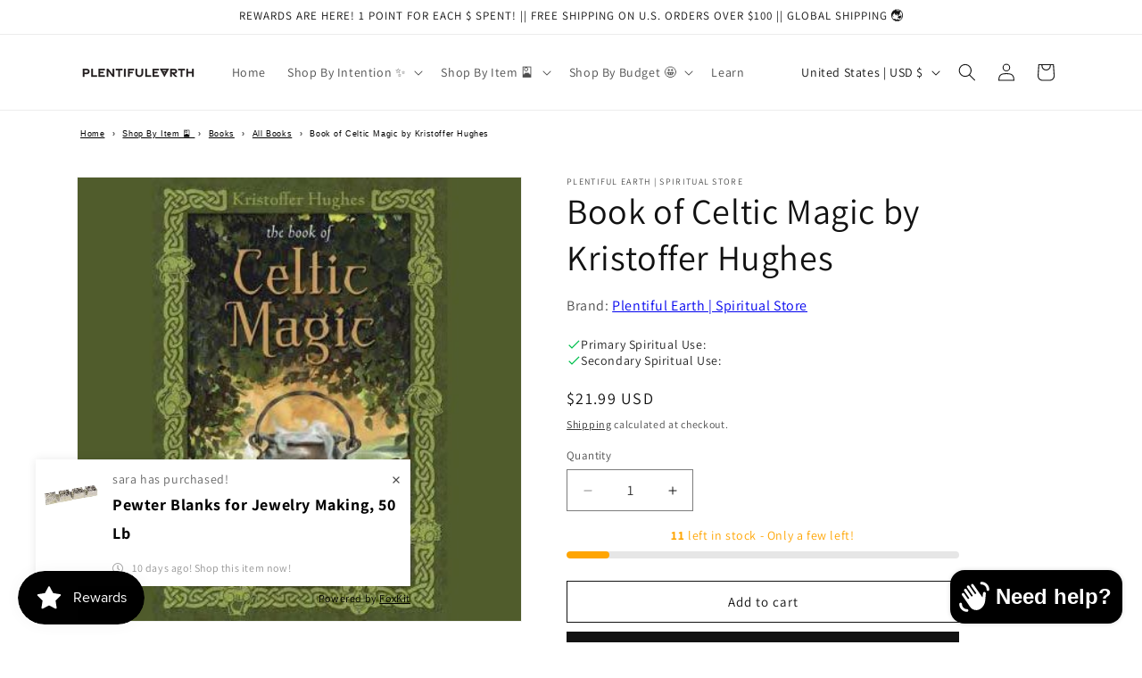

--- FILE ---
content_type: text/css
request_url: https://cdn.shopify.com/extensions/019bd3f4-7416-7e46-a01d-b382a27dd9ce/deco-theme-app-extension-573/assets/banner-BPQ0WSvz.css
body_size: 378
content:
.deco-slick-slide{overflow:hidden}.deco-carousel-container{height:auto;overflow:hidden;position:relative;display:flex;justify-content:space-between;align-items:center;padding-inline:35px;gap:1rem;z-index:9999;width:100%}.deco-carousel-container:before{content:"";position:absolute;top:0;right:0;bottom:0;left:0;background-image:var(--banner-bg-image, none);background-size:cover;background-position:center;background-repeat:no-repeat;opacity:var(--banner-bg-opacity, 1);z-index:-1;transition:opacity .3s ease}.deco-carousel-container:after{content:"";position:absolute;top:0;right:0;bottom:0;left:0;background-color:var(--banner-bg-color, transparent);opacity:var(--banner-bg-opacity, 1);z-index:-1}.deco-slick-list{width:100%;overflow:hidden}.deco-slick-track{display:flex;transition:.2s;overflow:hidden}.deco-slick-slide{position:relative;display:flex!important;align-items:center;justify-content:center!important;gap:1rem}.deco-banner-link{display:initial!important;position:absolute!important;top:0!important;left:0!important;width:100%;height:100%;text-decoration:none;padding:0!important;margin:0!important}.deco-slick-arrow{position:absolute;display:block;width:30px;height:30px;text-align:center;line-height:30px;font-size:25px;cursor:pointer}.deco-slick-arrow{position:absolute;width:30px;height:30px;display:flex;align-items:center;justify-content:center;cursor:pointer;z-index:20;border-radius:50%}.deco-slick-arrow.deco-slick-prev{transform:scaleX(-1)}.deco-slick-arrow .deco-slick-arrow-span{display:flex;position:absolute;width:20px;height:20px;z-index:9}.deco-slick-arrow .deco-slick-arrow-span:before,.deco-slick-arrow .deco-slick-arrow-span:after{content:"";width:10px;height:2px;position:absolute;left:50%;top:50%;margin:-1px 0 0 -5px;transform-origin:9px 50%}.deco-slick-arrow .deco-slick-arrow-span:before{transform:rotate(-40deg)}.deco-slick-arrow .deco-slick-arrow-span:after{transform:rotate(40deg)}.deco-slick-arrow:before{content:"";position:absolute;width:inherit;height:inherit;border-radius:50%}.deco-banner-text{word-break:break-word;text-align:center}.deco-banner-button{display:inline-block;cursor:pointer;border:1px solid #000000;white-space:nowrap;padding:0 10px;text-decoration:none}.deco-banner-running-text{display:flex;gap:2rem;white-space:nowrap;animation-name:deco-marquee-line;animation-timing-function:linear;animation-iteration-count:infinite}@keyframes deco-marquee-line{0%{transform:translate(0)}to{transform:translate(-100%)}}.deco-close-button>div{position:relative}.deco-close-button{display:block;width:12px;height:10px;position:absolute;right:10px;z-index:100;cursor:pointer}.deco-close-button-block{display:block!important;width:10px;height:5px;position:relative;overflow:hidden}.deco-close-button-block:before,.deco-close-button-block:after{content:"";position:absolute;bottom:0;left:calc(60% - 2px);display:block;width:2px;height:12px;transform-origin:bottom center;transition:all ease-out .28s}.deco-close-button-block:last-of-type{transform:rotate(180deg)}.deco-close-button .deco-close-button-in .deco-close-button-block:before{transition-delay:.28s;transform:translate(10px) translateY(-10px) rotate(45deg)}.deco-close-button .deco-close-button-in .deco-close-button-block:after{transition-delay:.28s;transform:translate(-10px) translateY(-10px) rotate(-45deg)}.deco-close-button .deco-close-button-out{position:absolute;top:0;left:0}.deco-close-button .deco-close-button-out .deco-close-button-block:before{transform:translate(-2.5px) translateY(2.5px) rotate(45deg)}.deco-close-button .deco-close-button-out .deco-close-button-block:after{transform:translate(2.5px) translateY(2.5px) rotate(-45deg)}.deco-close-button:hover .deco-close-button-in .deco-close-button-block:before{transform:translate(-2.5px) translateY(2.5px) rotate(45deg)}.deco-close-button:hover .deco-close-button-in .deco-close-button-block:after{transform:translate(2.5px) translateY(2.5px) rotate(-45deg)}.deco-close-button:hover .deco-close-button-out .deco-close-button-block:before{transform:translate(-10px) translateY(10px) rotate(45deg)}.deco-close-button:hover .deco-close-button-out .deco-close-button-block:after{transform:translate(10px) translateY(10px) rotate(-45deg)}.deco-banner-notice{display:flex;flex-direction:column;justify-content:center;align-items:center;background:#eaf4ff;padding:1rem}.deco-banner-notice span{text-align:center}.deco-banner-notice a{color:#005bd3;text-decoration:none}.deco-banner-notice a:hover{text-decoration:underline}.deco-banner-notice-list p,.deco-banner-notice-list ul{margin:0}.deco-banner-notice-list ul:before{content:attr(data-label);margin-left:-20px}.deco-banner-branding{position:absolute;right:1rem;bottom:.2rem;font-size:12px;color:#b5b5b5;white-space:nowrap;opacity:.6}.deco-carousel-container:has(.deco-countdown-container) .deco-banner-branding{display:none}section:has([data-block-handle=deco_banner]) .page-width{padding:0!important;margin:0!important;width:100%;max-width:100%}


--- FILE ---
content_type: text/javascript; charset=utf-8
request_url: https://shop.plentifulearth.com/products/g-spiritual-sandalwood-resin-jar.js
body_size: 800
content:
{"id":8705883341051,"title":"Spiritual Sandalwood Resin Jar, 100g","handle":"g-spiritual-sandalwood-resin-jar","description":"\u003cdiv\u003eSandalwood Resin Jar 100g – Spiritual Meditation and Protection Empower your daily rituals with this pure Sandalwood resin, perfect for empaths and spiritual healers seeking protection, meditation, and healing. Ideal for wiccans and metaphysical practitioners, this resin incense enhances spiritual clarity and energy cleansing. Let the warm, earthy aroma of pure Sandalwood resin guide you to a place of deep serenity and spiritual renewal. Sandalwood has long been cherished in ancient traditions for its powerful role in meditation, intentional acts, and spiritual healing. It supports grounding, manifestation, and protection, helping empaths and ritual practitioners clear negative energies and foster a balanced, empowered state. For empaths and caregivers facing emotional overwhelm, this resin offers a gentle shield, promoting peace, clarity, and confidence to navigate daily challenges with ease. Protection rituals become a pathway to restore harmony and step into your inner strength. 🌿 \u003cb\u003eKey Features:\u003c\/b\u003e ✨ 100g of pure Sandalwood resin in a durable plastic jar, making it accessible and easy to store for low-income spiritualists. 🌿 Renowned for its metaphysical properties, including energy enhancement, spiritual protection, and alignment with healing intentions, as a staple in incense traditions. 🕯 \u003cb\u003eHow to Use:\u003c\/b\u003e 1. Cleanse the resin with smoke, moonlight, or salt to prepare it for your ritual. 2. Hold the jar and set a clear intention, focusing on protection or meditation to invite positive energy. 3. Incorporate it into your daily meditations or offerings for a sense of spiritual renewal and emotional balance. This resin works well with crystal grids or sage bundles to amplify your protection rituals and create a harmonious sacred space. \u003ch4\u003eFAQs:\u003c\/h4\u003e \u003cp\u003eQ: “What is Sandalwood Resin Jar used for?”\u003cbr\u003eA: This pure Sandalwood resin is used for meditation, spiritual protection, and healing rituals by empaths and practitioners seeking energy balance.\u003c\/p\u003e \u003cp\u003eQ: “How do I use Sandalwood Resin Jar?”\u003cbr\u003eA: Cleanse it first, then incorporate it into meditations or rituals for enhanced spiritual clarity and protection.\u003c\/p\u003e \u003cp\u003eQ: “Is this good for Empaths?”\u003cbr\u003eA: Yes, it's ideal for empaths, offering emotional protection and helping restore peace during overwhelming moments.\u003c\/p\u003e 💫 Protect your peace and embrace your spiritual journey — order the Sandalwood Resin Jar from Plentiful Earth today and find divine balance in your rituals.\u003c\/div\u003e","published_at":"2025-07-30T14:10:09-05:00","created_at":"2024-06-28T17:08:06-05:00","vendor":"Plentiful Earth | Spiritual Store","type":"","tags":["healing","resin incense"],"price":725,"price_min":725,"price_max":725,"available":true,"price_varies":false,"compare_at_price":null,"compare_at_price_min":0,"compare_at_price_max":0,"compare_at_price_varies":false,"variants":[{"id":46216843559163,"title":"Default Title","option1":"Default Title","option2":null,"option3":null,"sku":"IRBSPI","requires_shipping":true,"taxable":true,"featured_image":null,"available":true,"name":"Spiritual Sandalwood Resin Jar, 100g","public_title":null,"options":["Default Title"],"price":725,"weight":181,"compare_at_price":null,"inventory_management":"shopify","barcode":null,"requires_selling_plan":false,"selling_plan_allocations":[]}],"images":["\/\/cdn.shopify.com\/s\/files\/1\/0707\/7183\/5131\/files\/IRBSPI.jpg?v=1734486652"],"featured_image":"\/\/cdn.shopify.com\/s\/files\/1\/0707\/7183\/5131\/files\/IRBSPI.jpg?v=1734486652","options":[{"name":"Title","position":1,"values":["Default Title"]}],"url":"\/products\/g-spiritual-sandalwood-resin-jar","media":[{"alt":"100g Spiritual sandalwood resin jar","id":35964980429051,"position":1,"preview_image":{"aspect_ratio":1.0,"height":305,"width":305,"src":"https:\/\/cdn.shopify.com\/s\/files\/1\/0707\/7183\/5131\/files\/IRBSPI.jpg?v=1734486652"},"aspect_ratio":1.0,"height":305,"media_type":"image","src":"https:\/\/cdn.shopify.com\/s\/files\/1\/0707\/7183\/5131\/files\/IRBSPI.jpg?v=1734486652","width":305}],"requires_selling_plan":false,"selling_plan_groups":[]}

--- FILE ---
content_type: text/javascript; charset=utf-8
request_url: https://shop.plentifulearth.com/products/seven-holy-hyssop-bath-oil.js
body_size: 841
content:
{"id":8706052653307,"title":"Seven Holy Hyssop Bath Oil, 4oz","handle":"seven-holy-hyssop-bath-oil","description":"\u003cdiv\u003e\n\u003cp\u003eDiscover the essence of spiritual renewal with Plentiful Earth's 4oz Seven Holy Hyssop Bath Oil, a carefully crafted blend designed for those seeking purification and protection in their daily rituals. This bath oil offers a simple yet profound way to incorporate natural elements into your spiritual practice, promoting a sense of peace and clarity.\u003c\/p\u003e \u003ch2\u003eFeatures\u003c\/h2\u003e\n\u003cul\u003e \u003cli\u003eComes in a 4oz glass bottle, containing real hyssop leaves for an authentic, natural infusion.\u003c\/li\u003e \u003cli\u003eFormulated to provide enough oil for seven baths, allowing for consistent use over seven days or as needed for extended practices.\u003c\/li\u003e \u003cli\u003eMade with a special blend that emphasizes cleansing and protective properties, drawing from traditional metaphysical uses of hyssop.\u003c\/li\u003e \u003cli\u003eEasy to incorporate into your routine: simply cleanse the bottle if desired, set your intentions, and add to your bath or rituals.\u003c\/li\u003e\n\u003c\/ul\u003e \u003ch2\u003eBenefits\u003c\/h2\u003e\n\u003cp\u003eThis bath oil helps enhance your spiritual journey by supporting energy cleansing and protection, making it ideal for those looking to clear negative influences or align with positive intentions. It addresses the need for regular purification in metaphysical practices, fostering a deeper sense of balance and well-being in your daily life. By using this product, you can create a more focused and protected environment for meditation, rituals, or personal growth, all while enjoying the trusted quality from Plentiful Earth, a reputable source for spiritual essentials.\u003c\/p\u003e\n\u003c\/div\u003e","published_at":"2025-05-28T12:47:04-05:00","created_at":"2024-06-28T18:46:45-05:00","vendor":"Plentiful Earth | Spiritual Store","type":"","tags":[],"price":1195,"price_min":1195,"price_max":1195,"available":false,"price_varies":false,"compare_at_price":null,"compare_at_price_min":0,"compare_at_price_max":0,"compare_at_price_varies":false,"variants":[{"id":46217032204539,"title":"Default Title","option1":"Default Title","option2":null,"option3":null,"sku":"RBHYS","requires_shipping":true,"taxable":true,"featured_image":null,"available":false,"name":"Seven Holy Hyssop Bath Oil, 4oz","public_title":null,"options":["Default Title"],"price":1195,"weight":181,"compare_at_price":null,"inventory_management":"shopify","barcode":null,"requires_selling_plan":false,"selling_plan_allocations":[]}],"images":["\/\/cdn.shopify.com\/s\/files\/1\/0707\/7183\/5131\/files\/RBHYS.jpg?v=1743181913"],"featured_image":"\/\/cdn.shopify.com\/s\/files\/1\/0707\/7183\/5131\/files\/RBHYS.jpg?v=1743181913","options":[{"name":"Title","position":1,"values":["Default Title"]}],"url":"\/products\/seven-holy-hyssop-bath-oil","media":[{"alt":"4oz Seven holy Hyssop bath oil","id":35965410148603,"position":1,"preview_image":{"aspect_ratio":1.0,"height":415,"width":415,"src":"https:\/\/cdn.shopify.com\/s\/files\/1\/0707\/7183\/5131\/files\/RBHYS.jpg?v=1743181913"},"aspect_ratio":1.0,"height":415,"media_type":"image","src":"https:\/\/cdn.shopify.com\/s\/files\/1\/0707\/7183\/5131\/files\/RBHYS.jpg?v=1743181913","width":415}],"requires_selling_plan":false,"selling_plan_groups":[]}

--- FILE ---
content_type: text/javascript; charset=utf-8
request_url: https://shop.plentifulearth.com/products/set-mutlicolor-drip-candles.js
body_size: 1677
content:
{"id":8705662517499,"title":"Multi-Color Drip Candles, Set of 2","handle":"set-mutlicolor-drip-candles","description":"\u003cdiv\u003e\n\u003ch2\u003eMulti-Color Drip Candles Set – Spiritual Protection and Energy Enhancement\u003c\/h2\u003e\n\u003cp\u003eInvigorate your spiritual rituals with these enchanting Multi-Color Drip Candles, perfect for metaphysical practitioners and ritual seekers who crave vibrant energy alignment and protection during meditation or intention setting. These candles transform simple moments into powerful experiences, enhancing your spiritual journey with their mesmerizing rainbow wax drip for a touch of wonder and safeguarding.\u003c\/p\u003e \u003cp\u003eIn the ancient traditions of energy work and spiritual cleansing, these Multi-Color Drip Candles serve as a beacon for protection and transformation, helping to clear negative energies and amplify intentions for healing and balance. Crafted for those drawn to ritual practices, they support the flow of positive vibrations, making it easier to manifest abundance and maintain a grounded state amidst life's chaos.\u003c\/p\u003e \u003cp\u003eFor empaths and mystics facing daily emotional turbulence, these candles offer a gentle ritual of renewal, fostering clarity and confidence by creating a protective barrier that shields your inner peace from external drains. Their colorful drip effect ties directly to emotional outcomes like renewed energy and a sense of empowerment, turning everyday challenges into opportunities for spiritual growth and protection.\u003c\/p\u003e \u003ch3\u003e✨ Key Features\u003c\/h3\u003e\n\u003cul\u003e \u003cli\u003e✨ Set of 2 taper candles that start as pristine white and reveal a stunning rainbow wax drip, symbolizing transformation and energy enhancement for deeper spiritual connections.\u003c\/li\u003e \u003cli\u003e🌿 Infused with metaphysical properties for protection rituals, these candles draw on natural elements to promote intention setting and emotional balance, ideal for meditation sessions or wiccan practices.\u003c\/li\u003e \u003cli\u003e🕯 Each candle features a slow-melting design that adds visual magic to your space, helping to evoke feelings of joy and security while aligning with your personal energy work.\u003c\/li\u003e\n\u003c\/ul\u003e \u003ch3\u003e🌿 How to Use\u003c\/h3\u003e\n\u003col\u003e \u003cli\u003eLight the candle in a quiet space during your ritual or meditation to initiate a wave of protection and energy flow.\u003c\/li\u003e \u003cli\u003eFocus on your intentions as the multicolored wax drips, allowing it to visually represent your transformation and bring emotional clarity with each flicker.\u003c\/li\u003e \u003cli\u003eExtinguish safely after use to preserve its energy for future sessions, fostering a routine that restores peace and empowers your daily life.\u003c\/li\u003e\n\u003c\/ol\u003e \u003ch3\u003e💫 Works Well With\u003c\/h3\u003e\n\u003cp\u003ePair these candles with crystal grids for amplified manifestation or protection oils to deepen your ritual energy, creating a harmonious blend that supports ongoing spiritual healing and balance.\u003c\/p\u003e \u003ch4\u003eFAQs\u003c\/h4\u003e\n\u003cp\u003e\u003cb\u003eQ: What is the Multi-Color Drip Candles Set used for?\u003c\/b\u003e\u003cbr\u003eA: These candles are used for spiritual protection and energy enhancement in rituals, helping to clear negativity and foster intention setting for a more balanced, empowered daily practice.\u003c\/p\u003e\n\u003cp\u003e\u003cb\u003eQ: How do I use the Multi-Color Drip Candles Set?\u003c\/b\u003e\u003cbr\u003eA: Simply light one during meditation or rituals, focus on your intentions as the wax drips, and let it aid in emotional protection and transformation for a serene experience.\u003c\/p\u003e\n\u003cp\u003e\u003cb\u003eQ: Is this good for Empaths?\u003c\/b\u003e\u003cbr\u003eA: Absolutely, these candles provide a protective shield for empaths, easing emotional overload and promoting clarity and confidence in your sensitive energy field.\u003c\/p\u003e \u003cp\u003e💫 Step into your power and illuminate your path — order the Multi-Color Drip Candles Set from Plentiful Earth today to weave protection and energy enhancement into your everyday rituals. \u003c\/p\u003e\n\u003c\/div\u003e","published_at":"2024-06-28T15:06:42-05:00","created_at":"2024-06-28T15:06:42-05:00","vendor":"Plentiful Earth | Spiritual Store","type":"","tags":["_Hi_chtgptapp_optimised_this_description-generator","_Hi_chtgptapp_saved_this_description-generator","Meditation Candles","Multi-Color Drip Candles","Protection Candles","Rainbow Wax Candles","Spiritual Candles"],"price":795,"price_min":795,"price_max":795,"available":false,"price_varies":false,"compare_at_price":null,"compare_at_price_min":0,"compare_at_price_max":0,"compare_at_price_varies":false,"variants":[{"id":46216539898107,"title":"Default Title","option1":"Default Title","option2":null,"option3":null,"sku":"CTDRI","requires_shipping":true,"taxable":true,"featured_image":null,"available":false,"name":"Multi-Color Drip Candles, Set of 2","public_title":null,"options":["Default Title"],"price":795,"weight":181,"compare_at_price":null,"inventory_management":"shopify","barcode":null,"requires_selling_plan":false,"selling_plan_allocations":[]}],"images":["\/\/cdn.shopify.com\/s\/files\/1\/0707\/7183\/5131\/files\/CTDRI.jpg?v=1767416226"],"featured_image":"\/\/cdn.shopify.com\/s\/files\/1\/0707\/7183\/5131\/files\/CTDRI.jpg?v=1767416226","options":[{"name":"Title","position":1,"values":["Default Title"]}],"url":"\/products\/set-mutlicolor-drip-candles","media":[{"alt":"Set of 2 white taper candles with multi-color wax drips in packaging","id":35964337291515,"position":1,"preview_image":{"aspect_ratio":1.0,"height":632,"width":632,"src":"https:\/\/cdn.shopify.com\/s\/files\/1\/0707\/7183\/5131\/files\/CTDRI.jpg?v=1767416226"},"aspect_ratio":1.0,"height":632,"media_type":"image","src":"https:\/\/cdn.shopify.com\/s\/files\/1\/0707\/7183\/5131\/files\/CTDRI.jpg?v=1767416226","width":632}],"requires_selling_plan":false,"selling_plan_groups":[]}

--- FILE ---
content_type: text/javascript; charset=utf-8
request_url: https://shop.plentifulearth.com/products/myrrh-granular-incense.js
body_size: 703
content:
{"id":8705878196475,"title":"Myrrh Resin Incense, 1 oz.","handle":"myrrh-granular-incense","description":"\u003cp\u003e\u003c\/p\u003e\u003ch3\u003eAbout this item\u003c\/h3\u003e\u003cbr\u003e\u003cp\u003eThough frankincense and myrrh tend to bring up certain religious connotations to the western mind, they have been in active use in magical incenses, ritual tools, and for their healing properties since at least 1500bc. Resin incenses are the top of the line in incense burning. Using incense charcoal as a base you can release the intense fragrance of these fine resin granules -- without the dilution or alteration of scent caused by a burning base or the fixatives typical in man-made stick or cone incense. Myrrh is known for its abilities in matters of protection, purification, healing, magical potency, and its use as a sacred tool in most cultures. 1 oz.\u003c\/p\u003e\u003cbr\u003e\u003ch3\u003eHow to use it metaphysically\u003c\/h3\u003e\u003cbr\u003e\u003col\u003e\n\u003cli\u003eCleanse the item with smoke, moonlight, or salt depending on its material.\u003c\/li\u003e\n\u003cli\u003eSet your intention while holding or placing it in your sacred space.\u003c\/li\u003e\n\u003cli\u003eIncorporate it into your rituals, meditations, or offerings.\u003c\/li\u003e\n\u003c\/ol\u003e\u003cbr\u003e\u003ch3\u003eMetaphysical properties\u003c\/h3\u003e\u003cbr\u003e\u003cp\u003eThis item is believed to enhance energy work, offer protection, and align with specific spiritual intentions based on its material and use.\u003c\/p\u003e","published_at":"2024-06-28T17:04:58-05:00","created_at":"2024-06-28T17:04:58-05:00","vendor":"1618 Gold","type":"","tags":["_Hi_chtgptapp_optimised_this_description-generator","myrrh","resin incense"],"price":295,"price_min":295,"price_max":295,"available":true,"price_varies":false,"compare_at_price":null,"compare_at_price_min":0,"compare_at_price_max":0,"compare_at_price_varies":false,"variants":[{"id":46216838185211,"title":"Default Title","option1":"Default Title","option2":null,"option3":null,"sku":"IG16MYR","requires_shipping":true,"taxable":true,"featured_image":null,"available":true,"name":"Myrrh Resin Incense, 1 oz.","public_title":null,"options":["Default Title"],"price":295,"weight":45,"compare_at_price":null,"inventory_management":"shopify","barcode":null,"requires_selling_plan":false,"selling_plan_allocations":[]}],"images":["\/\/cdn.shopify.com\/s\/files\/1\/0707\/7183\/5131\/files\/IG16MYR.jpg?v=1743188720"],"featured_image":"\/\/cdn.shopify.com\/s\/files\/1\/0707\/7183\/5131\/files\/IG16MYR.jpg?v=1743188720","options":[{"name":"Title","position":1,"values":["Default Title"]}],"url":"\/products\/myrrh-granular-incense","media":[{"alt":"Myrrh Granular incense 1 oz","id":35964964929787,"position":1,"preview_image":{"aspect_ratio":1.0,"height":415,"width":415,"src":"https:\/\/cdn.shopify.com\/s\/files\/1\/0707\/7183\/5131\/files\/IG16MYR.jpg?v=1743188720"},"aspect_ratio":1.0,"height":415,"media_type":"image","src":"https:\/\/cdn.shopify.com\/s\/files\/1\/0707\/7183\/5131\/files\/IG16MYR.jpg?v=1743188720","width":415}],"requires_selling_plan":false,"selling_plan_groups":[]}

--- FILE ---
content_type: text/javascript; charset=utf-8
request_url: https://shop.plentifulearth.com/products/long-belled-brass-candle-snuffer.js
body_size: 73
content:
{"id":8705660649723,"title":"Long Belled Brass candle snuffer","handle":"long-belled-brass-candle-snuffer","description":"\u003cp\u003e\u003c\/p\u003e\u003ch3\u003eAbout this item\u003c\/h3\u003e\u003cbr\u003e\u003cp\u003eThis brass candle snuffer is great for those who lack the space for many tools on their altar. Its extended bell also makes it easier to use with deeper candle holders. Handle 3\", bell 2\".\u003c\/p\u003e\u003cbr\u003e\u003ch3\u003eHow to use it metaphysically\u003c\/h3\u003e\u003cbr\u003e\u003col\u003e\n\u003cli\u003eCleanse the item with smoke, moonlight, or salt depending on its material.\u003c\/li\u003e\n\u003cli\u003eSet your intention while holding or placing it in your sacred space.\u003c\/li\u003e\n\u003cli\u003eIncorporate it into your rituals, meditations, or offerings.\u003c\/li\u003e\n\u003c\/ol\u003e\u003cbr\u003e\u003ch3\u003eMetaphysical properties\u003c\/h3\u003e\u003cbr\u003e\u003cp\u003eThis item is believed to enhance energy work, offer protection, and align with specific spiritual intentions based on its material and use.\u003c\/p\u003e","published_at":"2025-11-24T16:53:56-06:00","created_at":"2024-06-28T15:05:51-05:00","vendor":"Plentiful Earth | Spiritual Store","type":"","tags":["candle snuffer"],"price":795,"price_min":795,"price_max":795,"available":true,"price_varies":false,"compare_at_price":null,"compare_at_price_min":0,"compare_at_price_max":0,"compare_at_price_varies":false,"variants":[{"id":46216530231547,"title":"Default Title","option1":"Default Title","option2":null,"option3":null,"sku":"CS280","requires_shipping":true,"taxable":true,"featured_image":null,"available":true,"name":"Long Belled Brass candle snuffer","public_title":null,"options":["Default Title"],"price":795,"weight":91,"compare_at_price":null,"inventory_management":"shopify","barcode":null,"requires_selling_plan":false,"selling_plan_allocations":[]}],"images":["\/\/cdn.shopify.com\/s\/files\/1\/0707\/7183\/5131\/files\/CS280A.jpg?v=1743191702"],"featured_image":"\/\/cdn.shopify.com\/s\/files\/1\/0707\/7183\/5131\/files\/CS280A.jpg?v=1743191702","options":[{"name":"Title","position":1,"values":["Default Title"]}],"url":"\/products\/long-belled-brass-candle-snuffer","media":[{"alt":"Long belled brass candle snuffer with extended bell and 3-inch handle.","id":35964331491579,"position":1,"preview_image":{"aspect_ratio":1.0,"height":300,"width":300,"src":"https:\/\/cdn.shopify.com\/s\/files\/1\/0707\/7183\/5131\/files\/CS280A.jpg?v=1743191702"},"aspect_ratio":1.0,"height":300,"media_type":"image","src":"https:\/\/cdn.shopify.com\/s\/files\/1\/0707\/7183\/5131\/files\/CS280A.jpg?v=1743191702","width":300}],"requires_selling_plan":false,"selling_plan_groups":[]}

--- FILE ---
content_type: text/javascript; charset=utf-8
request_url: https://shop.plentifulearth.com/products/super.js
body_size: 1622
content:
{"id":8705930658043,"title":"Super Seven Crystal Bracelet, 7-8mm","handle":"super","description":"\u003cdiv\u003e\n\u003ch2\u003eSuper 7 Crystal Bracelet – Boost Psychic Abilities and Spiritual Ascension\u003c\/h2\u003e \u003cp\u003eEmpower your spiritual path as an empath or metaphysical practitioner with this Super 7 crystal bracelet, designed to enhance psychic gifts, provide protection, and support personal growth. Combining ancient crystal energies for abundance and balance, this Super 7 bracelet is perfect for rituals that foster inner peace and empowerment.\u003c\/p\u003e \u003cp\u003eUnleash your hidden potential and step into a world of elevated consciousness with this sacred Super 7 crystal bracelet.\u003c\/p\u003e \u003cp\u003eRooted in ancient metaphysical traditions, the Super 7 crystal bracelet draws from the powerful energies of seven combined minerals to aid in spiritual ascension, psychic development, and everyday protection. This bracelet helps with healing deep emotional wounds, grounding your energy, and manifesting your highest intentions, making it a trusted ally for those seeking balance in a chaotic world.\u003c\/p\u003e \u003cp\u003eFor empaths and spiritual healers facing daily energy overloads, this bracelet offers a shield of protection against negativity, bringing clarity and confidence to navigate life's challenges. It supports emotional outcomes like restored peace and heightened intuition, allowing you to embrace your gifts without fear and step into your power with grace.\u003c\/p\u003e \u003cp\u003e✨ \u003cb\u003eKey Features:\u003c\/b\u003e\u003c\/p\u003e\n\u003cul\u003e \u003cli\u003e✨ Crafted with Amethyst for spiritual protection and intuition enhancement, helping empaths ward off negative energies.\u003c\/li\u003e \u003cli\u003e✨ Infused with Clear Quartz to amplify intentions and promote clarity during rituals or meditations.\u003c\/li\u003e \u003cli\u003e✨ Includes Smokey Quartz for grounding and shielding, ideal for metaphysical practitioners seeking balance.\u003c\/li\u003e \u003cli\u003e✨ Blends Cacoxenite, Rutile, Goethite, and Lepidocrocite for overall psychic awakening and abundance attraction.\u003c\/li\u003e \u003cli\u003e💫 Associated with the crown chakra, earth element, and healing properties that foster personal ascension and energy alignment.\u003c\/li\u003e\n\u003c\/ul\u003e \u003cp\u003e🌿 \u003cb\u003eHow to Use:\u003c\/b\u003e\u003c\/p\u003e\n\u003col\u003e \u003cli\u003eStart by cleansing the bracelet with smoke or moonlight to set a protective ritual intent.\u003c\/li\u003e \u003cli\u003eWear it during meditation or daily activities to enhance your psychic gifts and invite spiritual ascension.\u003c\/li\u003e \u003cli\u003eHold it in your hand while focusing on emotional outcomes like peace and confidence, making it accessible for low-income spiritualists building their practice.\u003c\/li\u003e\n\u003c\/ol\u003e \u003cp\u003e🌿 \u003cb\u003eWorks Well With:\u003c\/b\u003e\u003c\/p\u003e\n\u003cul\u003e \u003cli\u003ePair with sage bundles for deeper energy cleansing and empath protection rituals.\u003c\/li\u003e \u003cli\u003eCombine with clear quartz pendants to amplify manifestation and spiritual healing.\u003c\/li\u003e \u003cli\u003eEnhance with amethyst clusters for added intuition and balance in your daily routine.\u003c\/li\u003e \u003cli\u003eIntegrate with protection oils to strengthen your overall energy shield.\u003c\/li\u003e\n\u003c\/ul\u003e \u003ch3\u003eFAQs\u003c\/h3\u003e\n\u003cp\u003e\u003cb\u003eQ: What is the Super 7 Crystal Bracelet used for?\u003c\/b\u003e A: This Super 7 crystal bracelet is used for enhancing psychic abilities, providing protection, and supporting spiritual ascension, making it ideal for empaths and ritual practitioners seeking inner balance.\u003c\/p\u003e\n\u003cp\u003e\u003cb\u003eQ: How do I use the Super 7 Crystal Bracelet?\u003c\/b\u003e A: Cleanse it with smoke or moonlight, wear it during meditations or daily life, and set intentions to boost your psychic gifts and emotional protection in simple rituals.\u003c\/p\u003e\n\u003cp\u003e\u003cb\u003eQ: Is this good for Empaths?\u003c\/b\u003e A: Yes, it's excellent for empaths, offering a layer of protection against negativity while promoting clarity and confidence to help you navigate sensitive energies with ease.\u003c\/p\u003e \u003cp\u003e💫 Protect your peace and embrace your spiritual gifts — order the Super 7 Crystal Bracelet from Plentiful Earth today and step into your power with divine balance and confidence.\u003c\/p\u003e\n\u003c\/div\u003e","published_at":"2025-12-05T16:36:31-06:00","created_at":"2024-06-28T17:35:47-05:00","vendor":"Plentiful Earth | Spiritual Store","type":"","tags":["bracelet"],"price":595,"price_min":595,"price_max":595,"available":true,"price_varies":false,"compare_at_price":null,"compare_at_price_min":0,"compare_at_price_max":0,"compare_at_price_varies":false,"variants":[{"id":46216897200379,"title":"Default Title","option1":"Default Title","option2":null,"option3":null,"sku":"JB8SUP7","requires_shipping":true,"taxable":true,"featured_image":null,"available":true,"name":"Super Seven Crystal Bracelet, 7-8mm","public_title":null,"options":["Default Title"],"price":595,"weight":32,"compare_at_price":null,"inventory_management":"shopify","barcode":null,"requires_selling_plan":false,"selling_plan_allocations":[]}],"images":["\/\/cdn.shopify.com\/s\/files\/1\/0707\/7183\/5131\/files\/JB8SUP7.jpg?v=1743187135"],"featured_image":"\/\/cdn.shopify.com\/s\/files\/1\/0707\/7183\/5131\/files\/JB8SUP7.jpg?v=1743187135","options":[{"name":"Title","position":1,"values":["Default Title"]}],"url":"\/products\/super","media":[{"alt":"7-8mm Super 7","id":35965115433211,"position":1,"preview_image":{"aspect_ratio":1.0,"height":364,"width":364,"src":"https:\/\/cdn.shopify.com\/s\/files\/1\/0707\/7183\/5131\/files\/JB8SUP7.jpg?v=1743187135"},"aspect_ratio":1.0,"height":364,"media_type":"image","src":"https:\/\/cdn.shopify.com\/s\/files\/1\/0707\/7183\/5131\/files\/JB8SUP7.jpg?v=1743187135","width":364}],"requires_selling_plan":false,"selling_plan_groups":[]}

--- FILE ---
content_type: text/javascript; charset=utf-8
request_url: https://shop.plentifulearth.com/products/dragons-blood-bath.js
body_size: 34
content:
{"id":8706050916603,"title":"Dragon's Blood Bath 16oz","handle":"dragons-blood-bath","description":"\u003cp\u003e\u003c\/p\u003e\u003ch3\u003eAbout this item\u003c\/h3\u003e\u003cbr\u003e\u003cp\u003eUse this Dragon's Blood Bath in your bath waters to help wash away and destroy evil influences, and kill all jinxes sent your way by others. 16oz\u003c\/p\u003e\u003cbr\u003e\u003ch3\u003eHow to use it metaphysically\u003c\/h3\u003e\u003cbr\u003e\u003col\u003e\n\u003cli\u003eCleanse the item with smoke, moonlight, or salt depending on its material.\u003c\/li\u003e\n\u003cli\u003eSet your intention while holding or placing it in your sacred space.\u003c\/li\u003e\n\u003cli\u003eIncorporate it into your rituals, meditations, or offerings.\u003c\/li\u003e\n\u003c\/ol\u003e\u003cbr\u003e\u003ch3\u003eMetaphysical properties\u003c\/h3\u003e\u003cbr\u003e\u003cp\u003eThis item is believed to enhance energy work, offer protection, and align with specific spiritual intentions based on its material and use.\u003c\/p\u003e","published_at":"2024-06-28T18:45:49-05:00","created_at":"2024-06-28T18:45:49-05:00","vendor":"Plentiful Earth | Spiritual Store","type":"","tags":["Dragon's Blood","wash"],"price":1895,"price_min":1895,"price_max":1895,"available":false,"price_varies":false,"compare_at_price":null,"compare_at_price_min":0,"compare_at_price_max":0,"compare_at_price_varies":false,"variants":[{"id":46217030303995,"title":"Default Title","option1":"Default Title","option2":null,"option3":null,"sku":"RBDRA","requires_shipping":true,"taxable":true,"featured_image":null,"available":false,"name":"Dragon's Blood Bath 16oz","public_title":null,"options":["Default Title"],"price":1895,"weight":816,"compare_at_price":null,"inventory_management":"shopify","barcode":null,"requires_selling_plan":false,"selling_plan_allocations":[]}],"images":["\/\/cdn.shopify.com\/s\/files\/1\/0707\/7183\/5131\/files\/RBDRA.jpg?v=1768155819"],"featured_image":"\/\/cdn.shopify.com\/s\/files\/1\/0707\/7183\/5131\/files\/RBDRA.jpg?v=1768155819","options":[{"name":"Title","position":1,"values":["Default Title"]}],"url":"\/products\/dragons-blood-bath","media":[{"alt":"16oz bottle of Dragon's Blood Bath for spiritual cleansing and protection rituals","id":35965406478587,"position":1,"preview_image":{"aspect_ratio":1.0,"height":415,"width":415,"src":"https:\/\/cdn.shopify.com\/s\/files\/1\/0707\/7183\/5131\/files\/RBDRA.jpg?v=1768155819"},"aspect_ratio":1.0,"height":415,"media_type":"image","src":"https:\/\/cdn.shopify.com\/s\/files\/1\/0707\/7183\/5131\/files\/RBDRA.jpg?v=1768155819","width":415}],"requires_selling_plan":false,"selling_plan_groups":[]}

--- FILE ---
content_type: text/javascript; charset=utf-8
request_url: https://shop.plentifulearth.com/products/brass-renaissance-candle-snuffer.js
body_size: 129
content:
{"id":8705660879099,"title":"Brass Renaissance candle snuffer","handle":"brass-renaissance-candle-snuffer","description":"\u003cp\u003e\u003c\/p\u003e\u003ch3\u003eAbout this item\u003c\/h3\u003e\u003cbr\u003e\u003cp\u003eBrass renaissance candle snuffer featuring a dimpled bell. Safely extinguish your candles with this attractive snuffer.\u003c\/p\u003e\u003cbr\u003e\u003ch3\u003eHow to use it metaphysically\u003c\/h3\u003e\u003cbr\u003e\u003col\u003e\n\u003cli\u003eCleanse the item with smoke, moonlight, or salt depending on its material.\u003c\/li\u003e\n\u003cli\u003eSet your intention while holding or placing it in your sacred space.\u003c\/li\u003e\n\u003cli\u003eIncorporate it into your rituals, meditations, or offerings.\u003c\/li\u003e\n\u003c\/ol\u003e\u003cbr\u003e\u003ch3\u003eMetaphysical properties\u003c\/h3\u003e\u003cbr\u003e\u003cp\u003eThis item is believed to enhance energy work, offer protection, and align with specific spiritual intentions based on its material and use.\u003c\/p\u003e","published_at":"2024-06-28T15:05:59-05:00","created_at":"2024-06-28T15:05:59-05:00","vendor":"Plentiful Earth | Spiritual Store","type":"","tags":["_Hi_chtgptapp_optimised_this_description-generator","candle snuffer"],"price":895,"price_min":895,"price_max":895,"available":true,"price_varies":false,"compare_at_price":null,"compare_at_price_min":0,"compare_at_price_max":0,"compare_at_price_varies":false,"variants":[{"id":46216530559227,"title":"Default Title","option1":"Default Title","option2":null,"option3":null,"sku":"CS311","requires_shipping":true,"taxable":true,"featured_image":null,"available":true,"name":"Brass Renaissance candle snuffer","public_title":null,"options":["Default Title"],"price":895,"weight":136,"compare_at_price":null,"inventory_management":"shopify","barcode":null,"requires_selling_plan":false,"selling_plan_allocations":[]}],"images":["\/\/cdn.shopify.com\/s\/files\/1\/0707\/7183\/5131\/files\/CS311.jpg?v=1767416266"],"featured_image":"\/\/cdn.shopify.com\/s\/files\/1\/0707\/7183\/5131\/files\/CS311.jpg?v=1767416266","options":[{"name":"Title","position":1,"values":["Default Title"]}],"url":"\/products\/brass-renaissance-candle-snuffer","media":[{"alt":"Brass Renaissance candle snuffer with dimpled bell design.","id":35964332802299,"position":1,"preview_image":{"aspect_ratio":1.0,"height":365,"width":365,"src":"https:\/\/cdn.shopify.com\/s\/files\/1\/0707\/7183\/5131\/files\/CS311.jpg?v=1767416266"},"aspect_ratio":1.0,"height":365,"media_type":"image","src":"https:\/\/cdn.shopify.com\/s\/files\/1\/0707\/7183\/5131\/files\/CS311.jpg?v=1767416266","width":365}],"requires_selling_plan":false,"selling_plan_groups":[]}

--- FILE ---
content_type: text/javascript; charset=utf-8
request_url: https://shop.plentifulearth.com/products/jar-lakshmi-resin-incense.js
body_size: 1614
content:
{"id":8705884389627,"title":"Lakshmi Money \u0026 Prosperity Resin Incense, 2.4 oz.","handle":"jar-lakshmi-resin-incense","description":"\u003cdiv\u003eLakshmi Prosperity Resin Incense – Attract Abundance and Wealth A sacred blend for ritual practitioners and empaths seeking to manifest wealth and protection through ancient traditions. \u003cp\u003eLet the warm, inviting aroma of this Lakshmi resin incense envelop your spirit, drawing in the flow of abundance you've been calling forth.\u003c\/p\u003e \u003cp\u003eIn the rich traditions of Vedic rituals, this resin incense honors the Goddess Lakshmi, helping to invite prosperity, purify your space, and foster balance in your daily life. Crafted with natural ingredients like frankincense and myrrh, it supports manifestation work, grounding your intentions for financial growth and emotional healing with its empowering, earthy essence.\u003c\/p\u003e \u003cp\u003eAs an empath navigating the overwhelm of daily energies, this incense offers a gentle shield against negativity, bringing clarity and confidence to your rituals or meditations. It ties into your need for protection and peace, transforming challenges into opportunities for spiritual abundance and a harmonious home environment.\u003c\/p\u003e \u003ch3\u003e🌿 Key Features\u003c\/h3\u003e\n\u003cul\u003e \u003cli\u003e🌿 A 2.4oz jar of premium resin blend, including frankincense for purification, myrrh for protection, and spices like cinnamon and clove to amplify wealth attraction—perfect for elevating your ritual practices.\u003c\/li\u003e \u003cli\u003e✨ Infused with mantras and prayers from Prabhuji’s Gifts, drawing on authentic spiritual heritage to enhance energy work and create a sacred atmosphere in your home or business.\u003c\/li\u003e \u003cli\u003e💫 Made in the U.S.A. with natural resins, herbs, and essential oils such as lavender for calm and sandalwood for grounding, ensuring a powerful scent that purifies and manifests prosperity with just a small amount.\u003c\/li\u003e\n\u003c\/ul\u003e \u003ch4\u003e🕯 How to Use\u003c\/h4\u003e\n\u003col\u003e \u003cli\u003eLight a charcoal tablet in a heat-safe dish, then sprinkle half a teaspoon of the resin for a rich aroma that fills your space.\u003c\/li\u003e \u003cli\u003eFocus on your intention for abundance, allowing the scent to ground you and restore peace during your ritual or daily meditation.\u003c\/li\u003e \u003cli\u003eAfter use, let the energy settle, feeling empowered as it supports your journey toward financial clarity and emotional balance.\u003c\/li\u003e\n\u003c\/ol\u003e \u003ch4\u003e🕯 Works Well With\u003c\/h4\u003e\n\u003cp\u003ePair this incense with a clear quartz crystal for amplified manifestation, or combine it with sage bundles for deeper space cleansing, enhancing your overall ritual for empaths seeking holistic prosperity.\u003c\/p\u003e \u003ch2\u003eFAQs\u003c\/h2\u003e\n\u003cp\u003e\u003cb\u003eQ: What is Lakshmi Prosperity Resin Incense used for?\u003c\/b\u003e\u003cbr\u003eA: This resin incense is used for attracting wealth and spiritual abundance, helping with protection and purification in your rituals to manifest a balanced, prosperous life.\u003c\/p\u003e\n\u003cp\u003e\u003cb\u003eQ: How do I use Lakshmi Prosperity Resin Incense?\u003c\/b\u003e\u003cbr\u003eA: Burn a small amount on hot charcoal in a safe dish during your meditation or ritual to release its empowering aroma and support your intentions for financial growth.\u003c\/p\u003e\n\u003cp\u003e\u003cb\u003eQ: Is this good for Empaths?\u003c\/b\u003e\u003cbr\u003eA: Absolutely, it's ideal for empaths as it provides a protective barrier against negative energies, promoting clarity and confidence to help you maintain emotional balance in your daily life.\u003c\/p\u003e \u003cp\u003e💫 Step into your power and welcome lasting abundance—order the Lakshmi Prosperity Resin Incense from Plentiful Earth today to infuse your rituals with divine energy and restore peace in your sacred space.\u003c\/p\u003e\n\u003c\/div\u003e","published_at":"2024-06-28T17:08:51-05:00","created_at":"2024-06-28T17:08:51-05:00","vendor":"Prabhuji’s Gifts","type":"","tags":["_Hi_chtgptapp_optimised_this_description-generator","_Hi_chtgptapp_saved_this_description-generator","money","resin incense","wealth"],"price":1295,"price_min":1295,"price_max":1295,"available":true,"price_varies":false,"compare_at_price":null,"compare_at_price_min":0,"compare_at_price_max":0,"compare_at_price_varies":false,"variants":[{"id":46216844640507,"title":"Default Title","option1":"Default Title","option2":null,"option3":null,"sku":"IRJLAK","requires_shipping":true,"taxable":true,"featured_image":null,"available":true,"name":"Lakshmi Money \u0026 Prosperity Resin Incense, 2.4 oz.","public_title":null,"options":["Default Title"],"price":1295,"weight":136,"compare_at_price":null,"inventory_management":"shopify","barcode":"8-09581-21404-8","requires_selling_plan":false,"selling_plan_allocations":[]}],"images":["\/\/cdn.shopify.com\/s\/files\/1\/0707\/7183\/5131\/files\/IRJLAK.jpg?v=1767412460","\/\/cdn.shopify.com\/s\/files\/1\/0707\/7183\/5131\/files\/fulfily-image-1767412377766-0_10d3c518-3b48-40d7-ae96-7259394d8b1c.jpg?v=1767412461","\/\/cdn.shopify.com\/s\/files\/1\/0707\/7183\/5131\/files\/fulfily-image-1767412377766-1_a12e7e06-0818-4f8a-9e1e-bd9657a3f913.jpg?v=1767412462"],"featured_image":"\/\/cdn.shopify.com\/s\/files\/1\/0707\/7183\/5131\/files\/IRJLAK.jpg?v=1767412460","options":[{"name":"Title","position":1,"values":["Default Title"]}],"url":"\/products\/jar-lakshmi-resin-incense","media":[{"alt":"2.4oz jar Lakshmi resin incense","id":35964984361211,"position":1,"preview_image":{"aspect_ratio":1.0,"height":350,"width":350,"src":"https:\/\/cdn.shopify.com\/s\/files\/1\/0707\/7183\/5131\/files\/IRJLAK.jpg?v=1767412460"},"aspect_ratio":1.0,"height":350,"media_type":"image","src":"https:\/\/cdn.shopify.com\/s\/files\/1\/0707\/7183\/5131\/files\/IRJLAK.jpg?v=1767412460","width":350},{"alt":"Create a luxurious, high-resolution studio shot of the 'Lakshmi Money \u0026 Prosperity Resin Incense' jar, set against a deep, velvety emerald green backdrop that evokes wealth and prosperity. Use softbox lighting to generate a gentle, even glow that highlight","id":40395473387771,"position":2,"preview_image":{"aspect_ratio":1.0,"height":1024,"width":1024,"src":"https:\/\/cdn.shopify.com\/s\/files\/1\/0707\/7183\/5131\/files\/fulfily-image-1767412377766-0_10d3c518-3b48-40d7-ae96-7259394d8b1c.jpg?v=1767412461"},"aspect_ratio":1.0,"height":1024,"media_type":"image","src":"https:\/\/cdn.shopify.com\/s\/files\/1\/0707\/7183\/5131\/files\/fulfily-image-1767412377766-0_10d3c518-3b48-40d7-ae96-7259394d8b1c.jpg?v=1767412461","width":1024},{"alt":"Design a warm, inviting lifestyle scene in a softly lit room with natural daylight filtering through sheer curtains. Position the Lakshmi resin incense jar on an ornate wooden altar decorated with delicate gold accents and small, symbolic prosperity motifs","id":40395473420539,"position":3,"preview_image":{"aspect_ratio":1.0,"height":1024,"width":1024,"src":"https:\/\/cdn.shopify.com\/s\/files\/1\/0707\/7183\/5131\/files\/fulfily-image-1767412377766-1_a12e7e06-0818-4f8a-9e1e-bd9657a3f913.jpg?v=1767412462"},"aspect_ratio":1.0,"height":1024,"media_type":"image","src":"https:\/\/cdn.shopify.com\/s\/files\/1\/0707\/7183\/5131\/files\/fulfily-image-1767412377766-1_a12e7e06-0818-4f8a-9e1e-bd9657a3f913.jpg?v=1767412462","width":1024}],"requires_selling_plan":false,"selling_plan_groups":[]}

--- FILE ---
content_type: text/javascript; charset=utf-8
request_url: https://shop.plentifulearth.com/products/rainbow-moonstone-pendulum.js
body_size: 539
content:
{"id":8705789198587,"title":"Rainbow Moonstone pendulum","handle":"rainbow-moonstone-pendulum","description":"\u003cp\u003e\u003c\/p\u003e\u003ch3\u003eAbout this item\u003c\/h3\u003e\u003cbr\u003e\u003cp\u003eRainbow Moonstone is a beautiful stone that embodies the feminine energy. May help with balance, harmony, hope, creativity, compassion, endurance, inner confidence, and to help strengthen intuition and psychic skills. Featuring a conical, Rainbow Moonstone bob and a chain, chain end may come with various decorations.  From India.\u003c\/p\u003e\u003cbr\u003e\u003ch3\u003eHow to use it metaphysically\u003c\/h3\u003e\u003cbr\u003e\u003col\u003e\n\u003cli\u003eCleanse the item with smoke, moonlight, or salt depending on its material.\u003c\/li\u003e\n\u003cli\u003eSet your intention while holding or placing it in your sacred space.\u003c\/li\u003e\n\u003cli\u003eIncorporate it into your rituals, meditations, or offerings.\u003c\/li\u003e\n\u003c\/ol\u003e\u003cbr\u003e\u003ch3\u003eMetaphysical properties\u003c\/h3\u003e\u003cbr\u003e\u003cp\u003eThis item is believed to enhance energy work, offer protection, and align with specific spiritual intentions based on its material and use.\u003c\/p\u003e","published_at":"2024-06-28T16:12:51-05:00","created_at":"2024-06-28T16:12:51-05:00","vendor":"Plentiful Earth | Spiritual Store","type":"","tags":["june","moonstone","pendulum"],"price":695,"price_min":695,"price_max":695,"available":true,"price_varies":false,"compare_at_price":null,"compare_at_price_min":0,"compare_at_price_max":0,"compare_at_price_varies":false,"variants":[{"id":46216734966011,"title":"Default Title","option1":"Default Title","option2":null,"option3":null,"sku":"GPENRMS","requires_shipping":true,"taxable":true,"featured_image":null,"available":true,"name":"Rainbow Moonstone pendulum","public_title":null,"options":["Default Title"],"price":695,"weight":14,"compare_at_price":null,"inventory_management":"shopify","barcode":null,"requires_selling_plan":false,"selling_plan_allocations":[]}],"images":["\/\/cdn.shopify.com\/s\/files\/1\/0707\/7183\/5131\/files\/GPENRMS.jpg?v=1743183946"],"featured_image":"\/\/cdn.shopify.com\/s\/files\/1\/0707\/7183\/5131\/files\/GPENRMS.jpg?v=1743183946","options":[{"name":"Title","position":1,"values":["Default Title"]}],"url":"\/products\/rainbow-moonstone-pendulum","media":[{"alt":"Rainbow Moonstone pendulum","id":35964749906171,"position":1,"preview_image":{"aspect_ratio":1.0,"height":350,"width":350,"src":"https:\/\/cdn.shopify.com\/s\/files\/1\/0707\/7183\/5131\/files\/GPENRMS.jpg?v=1743183946"},"aspect_ratio":1.0,"height":350,"media_type":"image","src":"https:\/\/cdn.shopify.com\/s\/files\/1\/0707\/7183\/5131\/files\/GPENRMS.jpg?v=1743183946","width":350}],"requires_selling_plan":false,"selling_plan_groups":[]}

--- FILE ---
content_type: text/javascript; charset=utf-8
request_url: https://shop.plentifulearth.com/products/black-walnut-hill-cut-2oz.js
body_size: 1135
content:
{"id":9179469054203,"title":"Black Walnut Hull cut 2oz","handle":"black-walnut-hill-cut-2oz","description":"\u003cdiv\u003eBlack Walnut Hull for Cleansing Rituals – Enhance Spiritual Protection Ideal for empaths and ritual practitioners seeking deep cleansing and unwavering protection, this Black Walnut Hull helps banish negativity and amplify mental clarity, making it a staple in abundance rituals. \u003cp\u003eDiscover the ancient wisdom of Black Walnut Hull, a humble yet powerful herb that restores balance and shields your energy from the unseen forces of daily life.\u003c\/p\u003e \u003cp\u003eIn spiritual traditions rooted in natural healing, Black Walnut Hull has long been revered for its role in cleansing rituals, drawing on its origins from the untamed forests of the United States. This herb supports mental power, health, and even manifestation, helping to clear away stagnation and invite fresh energy for grounding and protection, allowing you to step into your rituals with renewed focus and strength.\u003c\/p\u003e \u003cp\u003eFor empaths navigating the weight of emotional energies, Black Walnut Hull offers a gentle barrier against overwhelm, fostering peace and confidence so you can protect your inner sanctuary and manifest your deepest wishes without fear.\u003c\/p\u003e \u003ch3\u003e✨ Key Features\u003c\/h3\u003e\n\u003cul\u003e \u003cli\u003e✨ Made from the dry outer hull of the walnut, rich in juglone—a natural pigment that enhances its use in spiritual dyeing and rituals for cleansing and protection energies.\u003c\/li\u003e \u003cli\u003e🌿 Provides 2oz of premium, cut herb, ideal for blending into teas, baths, or sachets to support mental clarity, health, and fertility rituals.\u003c\/li\u003e \u003cli\u003e💫 Symbolizes abundance and grounding, aligning with earth-based practices to ward off negativity and bring your intentions to life.\u003c\/li\u003e\n\u003c\/ul\u003e \u003ch4\u003e🕯 How to Use\u003c\/h4\u003e\n\u003col\u003e \u003cli\u003eGently add a teaspoon of Black Walnut Hull to your ritual bath or tea for a simple cleansing ritual that washes away daily stresses and restores your protective shield.\u003c\/li\u003e \u003cli\u003eIncorporate it into a manifestation circle by burning a small amount in a safe holder, focusing on your wishes to invite mental power and health benefits.\u003c\/li\u003e \u003cli\u003eStore in a cool, dry place to maintain its potency, and use intuitively during protection meditations for an emotional uplift that leaves you feeling empowered and balanced.\u003c\/li\u003e\n\u003c\/ol\u003e \u003ch4\u003e🌿 Works Well With\u003c\/h4\u003e\n\u003cp\u003ePair this with sage bundles for amplified cleansing effects, or combine with rose quartz crystals to enhance manifestation and emotional healing in your daily practice.\u003c\/p\u003e \u003ch2\u003eFAQs\u003c\/h2\u003e\n\u003cul\u003e \u003cli\u003e\n\u003cb\u003eQ: What is Black Walnut Hull used for?\u003c\/b\u003e A: Black Walnut Hull is used for spiritual cleansing and protection rituals, helping to clear negative energy and support mental power while manifesting wishes in a grounded, empathetic way.\u003c\/li\u003e \u003cli\u003e\n\u003cb\u003eQ: How do I use Black Walnut Hull?\u003c\/b\u003e A: Infuse it in teas, baths, or burn it during rituals for easy cleansing and protection, focusing on outcomes like restored peace and emotional balance.\u003c\/li\u003e \u003cli\u003e\n\u003cb\u003eQ: Is this good for Empaths?\u003c\/b\u003e A: Yes, it's excellent for Empaths, offering a natural shield against emotional overload to promote clarity, confidence, and a sense of protected tranquility in everyday life.\u003c\/li\u003e\n\u003c\/ul\u003e \u003cp\u003e💫 Step into your power and embrace the cleansing flow—order Black Walnut Hull from Plentiful Earth today to weave protection and abundance into your ritual practice.\u003c\/p\u003e\n\u003c\/div\u003e","published_at":"2025-11-24T17:17:38-06:00","created_at":"2025-11-24T17:07:06-06:00","vendor":"Plentiful Earth | Spiritual Store","type":"","tags":["_Hi_chtgptapp_optimised_this_description-generator","_Hi_chtgptapp_saved_this_description-generator","new-421939"],"price":595,"price_min":595,"price_max":595,"available":true,"price_varies":false,"compare_at_price":null,"compare_at_price_min":0,"compare_at_price_max":0,"compare_at_price_varies":false,"variants":[{"id":47725214138619,"title":"Default Title","option1":"Default Title","option2":null,"option3":null,"sku":"HBLAWHC","requires_shipping":true,"taxable":true,"featured_image":null,"available":true,"name":"Black Walnut Hull cut 2oz","public_title":null,"options":["Default Title"],"price":595,"weight":0,"compare_at_price":null,"inventory_management":"shopify","barcode":null,"requires_selling_plan":false,"selling_plan_allocations":[]}],"images":["\/\/cdn.shopify.com\/s\/files\/1\/0707\/7183\/5131\/files\/HBLAWHC.jpg?v=1764107158"],"featured_image":"\/\/cdn.shopify.com\/s\/files\/1\/0707\/7183\/5131\/files\/HBLAWHC.jpg?v=1764107158","options":[{"name":"Title","position":1,"values":["Default Title"]}],"url":"\/products\/black-walnut-hill-cut-2oz","media":[{"alt":null,"id":40187570356475,"position":1,"preview_image":{"aspect_ratio":1.0,"height":394,"width":394,"src":"https:\/\/cdn.shopify.com\/s\/files\/1\/0707\/7183\/5131\/files\/HBLAWHC.jpg?v=1764107158"},"aspect_ratio":1.0,"height":394,"media_type":"image","src":"https:\/\/cdn.shopify.com\/s\/files\/1\/0707\/7183\/5131\/files\/HBLAWHC.jpg?v=1764107158","width":394}],"requires_selling_plan":false,"selling_plan_groups":[]}

--- FILE ---
content_type: text/javascript; charset=utf-8
request_url: https://shop.plentifulearth.com/products/four-winds-herbal-smoking-blend.js
body_size: 1678
content:
{"id":8706040496379,"title":"Four Winds Herbal Smoking Blend 3\/4 oz","handle":"four-winds-herbal-smoking-blend","description":"\u003cdiv\u003eFour Winds Herbal Smoking Blend for Astral Travel – Unlock Psychic Strength and Protection Empower your astral journeys and daily rituals with this soothing herbal blend, crafted for empaths and ritual practitioners seeking protection, psychic wisdom, and emotional balance during spiritual exploration. \u003cp\u003eLet the ancient whispers of nature's herbs envelop your spirit, guiding you toward deeper visions and a shield of inner peace.\u003c\/p\u003e \u003cp\u003eIn the rich traditions of earth-based spiritual practices, this Four Winds Herbal Smoking Blend draws from sacred herbs like Mugwort, Mullein, and Coltsfoot to enhance astral travel, foster psychic clarity, and provide gentle protection against negative energies. It serves as a trusted ally for grounding your energy, healing emotional wounds, and manifesting abundance in your rituals, helping you navigate life's mystical paths with calm and empowerment.\u003c\/p\u003e \u003cp\u003eFor empaths facing the weight of overwhelming vibes or mystics in search of ritual protection, this blend offers a pathway to clarity and confidence, deflecting doubt and restoring a sense of serene balance amidst daily chaos.\u003c\/p\u003e \u003ch3\u003e✨ Key Features\u003c\/h3\u003e\n\u003cul\u003e \u003cli\u003e✨ \u003cb\u003eMullein\u003c\/b\u003e: This protective herb bolsters psychic abilities and supports respiratory health, making it essential for empaths during vision quests to strengthen their intuitive defenses.\u003c\/li\u003e \u003cli\u003e🌿 \u003cb\u003eColtsfoot\u003c\/b\u003e: Known for promoting wisdom and courage, it aids in emotional resilience and clear breathing, ideal for manifestation rituals that ground your energy and invite calm abundance.\u003c\/li\u003e \u003cli\u003e🕯 \u003cb\u003eMugwort\u003c\/b\u003e: A powerful enhancer of astral travel and psychic strength, it wards off negativity while sparking vivid dreams and intuitive insights, perfect for witches and occultists seeking deeper spiritual connections.\u003c\/li\u003e\n\u003c\/ul\u003e \u003ch4\u003e🌿 How to Use\u003c\/h4\u003e\n\u003col\u003e \u003cli\u003eStart by cleansing your space with the blend's smoke to set intentions for protection and astral projection, allowing the herbs to create a safe, grounding atmosphere.\u003c\/li\u003e \u003cli\u003eLight a small amount in a heat-safe holder and inhale mindfully, focusing on the calming energy to enhance psychic clarity and emotional balance during your ritual.\u003c\/li\u003e \u003cli\u003eConclude by expressing gratitude, letting the soothing vapors restore your peace and help you step into a state of empowered vision.\u003c\/li\u003e\n\u003c\/ol\u003e \u003ch4\u003e💫 Works Well With\u003c\/h4\u003e\n\u003cp\u003ePair this blend with a black tourmaline stone for heightened protection rituals, or combine it with sage smudge sticks to amplify cleansing and empath support in your spiritual routine.\u003c\/p\u003e \u003ch2\u003eFAQs\u003c\/h2\u003e\n\u003cul\u003e \u003cli\u003e\n\u003cb\u003eQ: What is Four Winds Herbal Smoking Blend used for?\u003c\/b\u003e\u003cbr\u003eA: This herbal ritual blend is used for astral travel, protection, and gaining wisdom, offering empaths and practitioners a calming tool to enhance psychic strength and emotional grounding.\u003c\/li\u003e \u003cli\u003e\n\u003cb\u003eQ: How do I use Four Winds Herbal Smoking Blend?\u003c\/b\u003e\u003cbr\u003eA: Light a small amount in a safe dish, use the smoke for meditation or space cleansing, and focus on your intentions to support astral journeys and foster inner peace.\u003c\/li\u003e \u003cli\u003e\n\u003cb\u003eQ: Is this good for Empaths?\u003c\/b\u003e\u003cbr\u003eA: Yes, it's ideal for empaths, providing gentle protection from overwhelming energies and promoting clarity and confidence to help you maintain balance in your spiritual path.\u003c\/li\u003e\n\u003c\/ul\u003e 💫 Restore your inner harmony and embrace your psychic power — order the Four Winds Herbal Smoking Blend from Plentiful Earth today to weave protection and wisdom into your everyday rituals.\u003c\/div\u003e","published_at":"2024-06-28T18:39:41-05:00","created_at":"2024-06-28T18:39:41-05:00","vendor":"Plentiful Earth | Spiritual Store","type":"","tags":["_Hi_chtgptapp_optimised_this_description-generator","_Hi_chtgptapp_saved_this_description-generator","astral projection","astral travel","herbal blendd"],"price":495,"price_min":495,"price_max":495,"available":true,"price_varies":false,"compare_at_price":null,"compare_at_price_min":0,"compare_at_price_max":0,"compare_at_price_varies":false,"variants":[{"id":46217019031803,"title":"Default Title","option1":"Default Title","option2":null,"option3":null,"sku":"R4WI","requires_shipping":true,"taxable":true,"featured_image":null,"available":true,"name":"Four Winds Herbal Smoking Blend 3\/4 oz","public_title":null,"options":["Default Title"],"price":495,"weight":136,"compare_at_price":null,"inventory_management":"shopify","barcode":null,"requires_selling_plan":false,"selling_plan_allocations":[]}],"images":["\/\/cdn.shopify.com\/s\/files\/1\/0707\/7183\/5131\/files\/R4WI.jpg?v=1743195628"],"featured_image":"\/\/cdn.shopify.com\/s\/files\/1\/0707\/7183\/5131\/files\/R4WI.jpg?v=1743195628","options":[{"name":"Title","position":1,"values":["Default Title"]}],"url":"\/products\/four-winds-herbal-smoking-blend","media":[{"alt":"Four Winds Herbal Smoking Blend 3\/4 oz","id":35965382459643,"position":1,"preview_image":{"aspect_ratio":1.0,"height":415,"width":415,"src":"https:\/\/cdn.shopify.com\/s\/files\/1\/0707\/7183\/5131\/files\/R4WI.jpg?v=1743195628"},"aspect_ratio":1.0,"height":415,"media_type":"image","src":"https:\/\/cdn.shopify.com\/s\/files\/1\/0707\/7183\/5131\/files\/R4WI.jpg?v=1743195628","width":415}],"requires_selling_plan":false,"selling_plan_groups":[]}

--- FILE ---
content_type: text/javascript; charset=utf-8
request_url: https://shop.plentifulearth.com/products/graveyard-dirt.js
body_size: 449
content:
{"id":8706073821435,"title":"Graveyard Dirt 1oz","handle":"graveyard-dirt","description":"\u003cp\u003e\u003c\/p\u003e\u003ch3\u003eAbout this item\u003c\/h3\u003e\u003cbr\u003e\u003cp\u003eThis iconic graveyard dirt is a powerful symbolic tool, used to form a link with ancestors and spirits of the dead for spirits of protection, curses, and compelling love spells.\u003c\/p\u003e\u003cbr\u003e\u003ch3\u003eHow to use it metaphysically\u003c\/h3\u003e\u003cbr\u003e\u003col\u003e\n\u003cli\u003eCleanse the item with smoke, moonlight, or salt depending on its material.\u003c\/li\u003e\n\u003cli\u003eSet your intention while holding or placing it in your sacred space.\u003c\/li\u003e\n\u003cli\u003eIncorporate it into your rituals, meditations, or offerings.\u003c\/li\u003e\n\u003c\/ol\u003e\u003cbr\u003e\u003ch3\u003eMetaphysical properties\u003c\/h3\u003e\u003cbr\u003e\u003cp\u003eThis item is believed to enhance energy work, offer protection, and align with specific spiritual intentions based on its material and use.\u003c\/p\u003e","published_at":"2024-06-28T18:54:17-05:00","created_at":"2024-06-28T18:54:17-05:00","vendor":"Plentiful Earth | Spiritual Store","type":"","tags":["love"],"price":295,"price_min":295,"price_max":295,"available":true,"price_varies":false,"compare_at_price":null,"compare_at_price_min":0,"compare_at_price_max":0,"compare_at_price_varies":false,"variants":[{"id":46217052815611,"title":"Default Title","option1":"Default Title","option2":null,"option3":null,"sku":"RGRA","requires_shipping":true,"taxable":true,"featured_image":null,"available":true,"name":"Graveyard Dirt 1oz","public_title":null,"options":["Default Title"],"price":295,"weight":45,"compare_at_price":null,"inventory_management":"shopify","barcode":null,"requires_selling_plan":false,"selling_plan_allocations":[]}],"images":["\/\/cdn.shopify.com\/s\/files\/1\/0707\/7183\/5131\/files\/RGRA.jpg?v=1743184058"],"featured_image":"\/\/cdn.shopify.com\/s\/files\/1\/0707\/7183\/5131\/files\/RGRA.jpg?v=1743184058","options":[{"name":"Title","position":1,"values":["Default Title"]}],"url":"\/products\/graveyard-dirt","media":[{"alt":"Graveyard Dirt 1oz","id":35965443178747,"position":1,"preview_image":{"aspect_ratio":1.0,"height":375,"width":375,"src":"https:\/\/cdn.shopify.com\/s\/files\/1\/0707\/7183\/5131\/files\/RGRA.jpg?v=1743184058"},"aspect_ratio":1.0,"height":375,"media_type":"image","src":"https:\/\/cdn.shopify.com\/s\/files\/1\/0707\/7183\/5131\/files\/RGRA.jpg?v=1743184058","width":375}],"requires_selling_plan":false,"selling_plan_groups":[]}

--- FILE ---
content_type: text/javascript; charset=utf-8
request_url: https://shop.plentifulearth.com/products/copper-heavy-necklace.js
body_size: 1454
content:
{"id":8705955922171,"title":"Copper Heavy Necklace, 24 Inches","handle":"copper-heavy-necklace","description":"\u003cdiv\u003e\n\u003cp\u003e🪄 Copper Heavy Necklace – Enhance Energy and Protection\u003c\/p\u003e \u003cp\u003eDesigned for empaths and spiritual healers seeking daily protection and healing, this heavy copper necklace channels ancient energies to support emotional balance and physical well-being, making it a perfect ritual accessory for grounding and manifestation.\u003c\/p\u003e \u003cp\u003eFeel the warm embrace of copper's timeless energy, inviting harmony and vitality into your life.\u003c\/p\u003e \u003cp\u003eCopper has long been revered in spiritual traditions for its ability to conduct and amplify energy, aiding in healing, protection, and overall balance. This necklace helps with physical ailments like strengthening bones and immunity, while enhancing metaphysical practices such as energy work and purification rituals, empowering you to maintain a clear, protected aura.\u003c\/p\u003e \u003cp\u003eFor empaths and mystics who often absorb external energies, this necklace provides a shield of confidence and peace, deflecting negativity and restoring inner calm during daily challenges. It supports emotional outcomes like heightened intuition and a sense of security, allowing you to step into your power with renewed strength and protection.\u003c\/p\u003e \u003cp\u003e✨ Crafted from pure copper for superior energy conduction and healing properties.\u003cbr\u003e\n🌿 Heavy weighted design, with each link nearly 1\/2\" wide, offering a tangible sense of grounding and presence.\u003cbr\u003e\n🕯 Measures approximately 24\" when unclasped, making it ideal for everyday wear in rituals or meditations.\u003cbr\u003e\n💫 Associated with healing and purification, aligning with chakras for enhanced spiritual intentions and empath protection.\u003c\/p\u003e \u003cp\u003e\u003cb\u003eHow to Use:\u003c\/b\u003e\u003cbr\u003e\n1. Cleanse the necklace with smoke, moonlight, or salt to clear any energies.\u003cbr\u003e\n2. Hold it in your hands and set a positive intention for protection or healing.\u003cbr\u003e\n3. Wear it during meditations or daily activities to foster a sense of balance and empowerment.\u003c\/p\u003e \u003cp\u003e\u003cb\u003eWorks Well With:\u003c\/b\u003e\u003cbr\u003e\nPair this necklace with our cleansing kits for amplified energy purification, or combine with crystal pendants for enhanced manifestation rituals, creating a harmonious spiritual ensemble.\u003c\/p\u003e \u003cp\u003e\u003cb\u003eFAQs:\u003c\/b\u003e\u003cbr\u003e\nQ: “What is the Copper Heavy Necklace used for?”\u003cbr\u003e\nA: This necklace is used for enhancing energy work, offering protection, and supporting healing for empaths and spiritual practitioners.\u003cbr\u003e\nQ: “How do I use the Copper Heavy Necklace?”\u003cbr\u003e\nA: Cleanse it with smoke or moonlight, set your intention, and wear it during rituals or daily life for grounding and balance.\u003cbr\u003e\nQ: “Is this good for Empaths?”\u003cbr\u003e\nA: Yes, it's excellent for empaths, providing a protective barrier against negativity and promoting emotional clarity and confidence.\u003c\/p\u003e \u003cp\u003e💫 Protect your energy and embrace your inner healer — order the Copper Heavy Necklace from Plentiful Earth today and step into your power with balanced grace.\u003c\/p\u003e\n\u003c\/div\u003e","published_at":"2024-06-28T17:50:25-05:00","created_at":"2024-06-28T17:50:25-05:00","vendor":"Plentiful Earth | Spiritual Store","type":"","tags":["_Hi_chtgptapp_optimised_this_description-generator","_Hi_chtgptapp_optimised_this_title-generator","_Hi_chtgptapp_saved_this_description-generator","_Hi_chtgptapp_saved_this_title-generator","Copper jewelry","Copper necklace","Fashion accessory","Health benefits","Heavy necklace"],"price":4095,"price_min":4095,"price_max":4095,"available":true,"price_varies":false,"compare_at_price":null,"compare_at_price_min":0,"compare_at_price_max":0,"compare_at_price_varies":false,"variants":[{"id":46216927740155,"title":"Default Title","option1":"Default Title","option2":null,"option3":null,"sku":"JN4151D","requires_shipping":true,"taxable":true,"featured_image":null,"available":true,"name":"Copper Heavy Necklace, 24 Inches","public_title":null,"options":["Default Title"],"price":4095,"weight":181,"compare_at_price":null,"inventory_management":"shopify","barcode":null,"requires_selling_plan":false,"selling_plan_allocations":[]}],"images":["\/\/cdn.shopify.com\/s\/files\/1\/0707\/7183\/5131\/files\/JN4151D.jpg?v=1766465090"],"featured_image":"\/\/cdn.shopify.com\/s\/files\/1\/0707\/7183\/5131\/files\/JN4151D.jpg?v=1766465090","options":[{"name":"Title","position":1,"values":["Default Title"]}],"url":"\/products\/copper-heavy-necklace","media":[{"alt":"Copper heavy necklace with thick links, 24-inch length.","id":35965170942203,"position":1,"preview_image":{"aspect_ratio":1.0,"height":350,"width":350,"src":"https:\/\/cdn.shopify.com\/s\/files\/1\/0707\/7183\/5131\/files\/JN4151D.jpg?v=1766465090"},"aspect_ratio":1.0,"height":350,"media_type":"image","src":"https:\/\/cdn.shopify.com\/s\/files\/1\/0707\/7183\/5131\/files\/JN4151D.jpg?v=1766465090","width":350}],"requires_selling_plan":false,"selling_plan_groups":[]}

--- FILE ---
content_type: text/javascript; charset=utf-8
request_url: https://shop.plentifulearth.com/products/papa-jims-magical-oil-spellbook-by-papa-jim.js
body_size: 221
content:
{"id":8705598882043,"title":"Papa Jim's Magical Oil Spellbook by Papa Jim","handle":"papa-jims-magical-oil-spellbook-by-papa-jim","description":"\u003cp\u003e\u003c\/p\u003e\u003ch3\u003eAbout this item\u003c\/h3\u003e\u003cbr\u003e\u003cp\u003ePapa Jim is a very famous healer and root doctor. He brings you this compilation of remedies and potions from all over the world. Share the secret recipes that have mystically solved the problems of Papa Jim s many devotees. Learn how to unleash the magical powers of oils. A paperback book with 96 pages.\u003c\/p\u003e\u003cbr\u003e\u003ch3\u003eHow to use it metaphysically\u003c\/h3\u003e\u003cbr\u003e\u003col\u003e\n\u003cli\u003eCleanse the item with smoke, moonlight, or salt depending on its material.\u003c\/li\u003e\n\u003cli\u003eSet your intention while holding or placing it in your sacred space.\u003c\/li\u003e\n\u003cli\u003eIncorporate it into your rituals, meditations, or offerings.\u003c\/li\u003e\n\u003c\/ol\u003e\u003cbr\u003e\u003ch3\u003eMetaphysical properties\u003c\/h3\u003e\u003cbr\u003e\u003cp\u003eThis item is believed to enhance energy work, offer protection, and align with specific spiritual intentions based on its material and use.\u003c\/p\u003e","published_at":"2024-06-28T14:36:03-05:00","created_at":"2024-06-28T14:36:03-05:00","vendor":"Plentiful Earth | Spiritual Store","type":"","tags":["_Hi_chtgptapp_optimised_this_description-generator","Magical Oil Spellbook","Mystical Powers","Oil Magic Guide","Papa Jim","Spiritual Remedies"],"price":1295,"price_min":1295,"price_max":1295,"available":true,"price_varies":false,"compare_at_price":null,"compare_at_price_min":0,"compare_at_price_max":0,"compare_at_price_varies":false,"variants":[{"id":46216421179643,"title":"Default Title","option1":"Default Title","option2":null,"option3":null,"sku":"BPAPJIMMOS","requires_shipping":true,"taxable":true,"featured_image":null,"available":true,"name":"Papa Jim's Magical Oil Spellbook by Papa Jim","public_title":null,"options":["Default Title"],"price":1295,"weight":181,"compare_at_price":null,"inventory_management":"shopify","barcode":null,"requires_selling_plan":false,"selling_plan_allocations":[]}],"images":["\/\/cdn.shopify.com\/s\/files\/1\/0707\/7183\/5131\/files\/BPAPJIMMOS.jpg?v=1767416262"],"featured_image":"\/\/cdn.shopify.com\/s\/files\/1\/0707\/7183\/5131\/files\/BPAPJIMMOS.jpg?v=1767416262","options":[{"name":"Title","position":1,"values":["Default Title"]}],"url":"\/products\/papa-jims-magical-oil-spellbook-by-papa-jim","media":[{"alt":"Bottle of Papa Jim's Magical Oil Spellbook with herbs inside for spiritual rituals and energy work","id":35964150251771,"position":1,"preview_image":{"aspect_ratio":1.0,"height":400,"width":400,"src":"https:\/\/cdn.shopify.com\/s\/files\/1\/0707\/7183\/5131\/files\/BPAPJIMMOS.jpg?v=1767416262"},"aspect_ratio":1.0,"height":400,"media_type":"image","src":"https:\/\/cdn.shopify.com\/s\/files\/1\/0707\/7183\/5131\/files\/BPAPJIMMOS.jpg?v=1767416262","width":400}],"requires_selling_plan":false,"selling_plan_groups":[]}

--- FILE ---
content_type: text/javascript; charset=utf-8
request_url: https://shop.plentifulearth.com/products/bulk-vesta-ritual-powder-lb.js
body_size: 762
content:
{"id":8706092171515,"title":"Vesta Ritual Powder, 1 Lb","handle":"bulk-vesta-ritual-powder-lb","description":"\u003cdiv\u003e\u003cstrong\u003eVesta Ritual Powder – Protection and Spiritual Cleansing \u003c\/strong\u003e\u003c\/div\u003e\n\u003cdiv\u003e\u003c\/div\u003e\n\u003cdiv\u003eEmpower your sacred rituals with Vesta Ritual Powder, designed for empaths and spiritual healers seeking to drive away negative energies and honor the hearth Goddess. This protection powder enhances energy work and spiritual balance, making it a must-have for metaphysical practitioners.\u003c\/div\u003e\n\u003cdiv\u003e\u003c\/div\u003e\n\u003cdiv\u003eIgnite the sacred flame of protection and restore harmony to your inner world. Vesta Ritual Powder draws from ancient traditions to honor Vesta, the Goddess of the hearth, sacred fire, and maternity, helping with energy cleansing, protection, and manifestation of positive intentions.\u003c\/div\u003e\n\u003cdiv\u003e\u003c\/div\u003e\n\u003cdiv\u003eAs a tool for spiritual healers and ritual practitioners, it clears away harmful vibrations, fostering a sense of grounding and balance in your daily life. Empath protection is key here, allowing you to shield your energy from external influences while aligning with your deepest spiritual goals. For empaths and mystics facing overwhelming energies, this powder offers a gentle barrier against negativity, promoting emotional clarity and confidence in your spiritual journey. It ties directly to outcomes like peace and protection, empowering you to maintain your sacred space amidst life's challenges.\u003c\/div\u003e\n\u003cdiv\u003e\u003c\/div\u003e\n\u003cdiv\u003e🌿 \u003cb\u003eKey Features:\u003c\/b\u003e\n\u003c\/div\u003e\n\u003cdiv\u003eCrafted to honor Vesta and banish evil spirits, this ritual powder enhances energy work and provides spiritual protection.\u003c\/div\u003e\n\u003cdiv\u003e\u003c\/div\u003e\n\u003cdiv\u003e✨ \u003cb\u003eMetaphysical Properties:\u003c\/b\u003e\n\u003c\/div\u003e\n\u003cdiv\u003eInfused with properties for cleansing and intention setting, it aligns with fire elements to support abundance and maternity rituals. \u003c\/div\u003e\n\u003cdiv\u003e\u003c\/div\u003e\n\u003cdiv\u003e🕯 \u003cb\u003eIncluded Elements:\u003c\/b\u003e\n\u003c\/div\u003e\n\u003cdiv\u003e1 lb of pure powder, symbolizing the eternal hearth flame for ongoing spiritual use.\u003c\/div\u003e\n\u003cdiv\u003e\u003c\/div\u003e\n\u003ch3\u003eHow to Use\u003c\/h3\u003e\n\u003cdiv\u003e\u003c\/div\u003e\n\u003cdiv\u003e1. Cleanse the powder using smoke, moonlight, or salt to prepare it for your ritual.\u003c\/div\u003e\n\u003cdiv\u003e2. Hold it in your hand and set a clear intention for protection or energy clearing.\u003c\/div\u003e\n\u003cdiv\u003e3. Sprinkle it in your sacred space during meditations or offerings to invite balance and drive away negativity, leaving you feeling empowered and renewed.\u003c\/div\u003e\n\u003cdiv\u003e\u003c\/div\u003e\n\u003cdiv\u003eWorks Well With\u003c\/div\u003e\n\u003cdiv\u003ePair this powder with protection crystals for amplified energy shielding or sacred smudge bundles to enhance your cleansing rituals.\u003c\/div\u003e\n\u003cdiv\u003e\u003cbr\u003e\u003c\/div\u003e\n\u003cdiv\u003eProtect your peace and step into your power — order Vesta Ritual Powder from Plentiful Earth today and embrace divine balance in your rituals.\u003c\/div\u003e","published_at":"2024-06-28T19:04:54-05:00","created_at":"2024-06-28T19:04:54-05:00","vendor":"Plentiful Earth | Spiritual Store","type":"","tags":[],"price":1595,"price_min":1595,"price_max":1595,"available":true,"price_varies":false,"compare_at_price":null,"compare_at_price_min":0,"compare_at_price_max":0,"compare_at_price_varies":false,"variants":[{"id":46217070706939,"title":"Default Title","option1":"Default Title","option2":null,"option3":null,"sku":"RPVESB","requires_shipping":true,"taxable":true,"featured_image":null,"available":true,"name":"Vesta Ritual Powder, 1 Lb","public_title":null,"options":["Default Title"],"price":1595,"weight":544,"compare_at_price":null,"inventory_management":"shopify","barcode":null,"requires_selling_plan":false,"selling_plan_allocations":[]}],"images":["\/\/cdn.shopify.com\/s\/files\/1\/0707\/7183\/5131\/files\/RPVESB.jpg?v=1743187109"],"featured_image":"\/\/cdn.shopify.com\/s\/files\/1\/0707\/7183\/5131\/files\/RPVESB.jpg?v=1743187109","options":[{"name":"Title","position":1,"values":["Default Title"]}],"url":"\/products\/bulk-vesta-ritual-powder-lb","media":[{"alt":"1 Lb Vesta Ritual Powder 1 Lb","id":35965491773691,"position":1,"preview_image":{"aspect_ratio":1.0,"height":350,"width":350,"src":"https:\/\/cdn.shopify.com\/s\/files\/1\/0707\/7183\/5131\/files\/RPVESB.jpg?v=1743187109"},"aspect_ratio":1.0,"height":350,"media_type":"image","src":"https:\/\/cdn.shopify.com\/s\/files\/1\/0707\/7183\/5131\/files\/RPVESB.jpg?v=1743187109","width":350}],"requires_selling_plan":false,"selling_plan_groups":[]}

--- FILE ---
content_type: text/javascript; charset=utf-8
request_url: https://shop.plentifulearth.com/products/purification-llama-key-ring.js
body_size: 160
content:
{"id":8705952547067,"title":"Purification Llama key ring","handle":"purification-llama-key-ring","description":"\u003cp\u003e\u003c\/p\u003e\u003ch3\u003eAbout this item\u003c\/h3\u003e\u003cbr\u003e\u003cp\u003eThe totem of the Llama is a symbol of strength, perseverance,  communication, and confidence.\u003cbr\u003eA lucky little charm to watch over you bringing purification the whole day through. Carry one in your pocket or sit one in your room, you'll feel their support\u003cbr\u003eHand made with Llama wool, Hung on key chain. approx. 2 1\/4\" x 1 1\/8 \"\u003c\/p\u003e\u003cbr\u003e\u003ch3\u003eHow to use it metaphysically\u003c\/h3\u003e\u003cbr\u003e\u003col\u003e\n\u003cli\u003eCleanse the item with smoke, moonlight, or salt depending on its material.\u003c\/li\u003e\n\u003cli\u003eSet your intention while holding or placing it in your sacred space.\u003c\/li\u003e\n\u003cli\u003eIncorporate it into your rituals, meditations, or offerings.\u003c\/li\u003e\n\u003c\/ol\u003e\u003cbr\u003e\u003ch3\u003eMetaphysical properties\u003c\/h3\u003e\u003cbr\u003e\u003cp\u003eThis item is believed to enhance energy work, offer protection, and align with specific spiritual intentions based on its material and use.\u003c\/p\u003e","published_at":"2024-06-28T17:48:32-05:00","created_at":"2024-06-28T17:48:32-05:00","vendor":"Plentiful Earth | Spiritual Store","type":"","tags":[],"price":695,"price_min":695,"price_max":695,"available":true,"price_varies":false,"compare_at_price":null,"compare_at_price_min":0,"compare_at_price_max":0,"compare_at_price_varies":false,"variants":[{"id":46216920924411,"title":"Default Title","option1":"Default Title","option2":null,"option3":null,"sku":"JKLPU","requires_shipping":true,"taxable":true,"featured_image":null,"available":true,"name":"Purification Llama key ring","public_title":null,"options":["Default Title"],"price":695,"weight":23,"compare_at_price":null,"inventory_management":"shopify","barcode":null,"requires_selling_plan":false,"selling_plan_allocations":[]}],"images":["\/\/cdn.shopify.com\/s\/files\/1\/0707\/7183\/5131\/files\/JKLPU.jpg?v=1768134267"],"featured_image":"\/\/cdn.shopify.com\/s\/files\/1\/0707\/7183\/5131\/files\/JKLPU.jpg?v=1768134267","options":[{"name":"Title","position":1,"values":["Default Title"]}],"url":"\/products\/purification-llama-key-ring","media":[{"alt":"Handmade purification llama key ring made of llama wool with colorful saddle charm for spiritual energy and protection","id":35965163176187,"position":1,"preview_image":{"aspect_ratio":1.0,"height":415,"width":415,"src":"https:\/\/cdn.shopify.com\/s\/files\/1\/0707\/7183\/5131\/files\/JKLPU.jpg?v=1768134267"},"aspect_ratio":1.0,"height":415,"media_type":"image","src":"https:\/\/cdn.shopify.com\/s\/files\/1\/0707\/7183\/5131\/files\/JKLPU.jpg?v=1768134267","width":415}],"requires_selling_plan":false,"selling_plan_groups":[]}

--- FILE ---
content_type: text/javascript; charset=utf-8
request_url: https://shop.plentifulearth.com/products/long-brass-candle-snuffer.js
body_size: 59
content:
{"id":8705660977403,"title":"Long Brass Candle Snuffer","handle":"long-brass-candle-snuffer","description":"\u003cp\u003e\u003c\/p\u003e\u003ch3\u003eAbout this item\u003c\/h3\u003e\u003cbr\u003e\u003cp\u003eThis brass candle snuffer has been crafted out of a simple arm of brass, unadorned except for the handle by its base, textured and widened for your grip. 12\" handle, 2 1\/2\" snuffer cone.\u003c\/p\u003e\u003cbr\u003e\u003ch3\u003eHow to use it metaphysically\u003c\/h3\u003e\u003cbr\u003e\u003col\u003e\n\u003cli\u003eCleanse the item with smoke, moonlight, or salt depending on its material.\u003c\/li\u003e\n\u003cli\u003eSet your intention while holding or placing it in your sacred space.\u003c\/li\u003e\n\u003cli\u003eIncorporate it into your rituals, meditations, or offerings.\u003c\/li\u003e\n\u003c\/ol\u003e\u003cbr\u003e\u003ch3\u003eMetaphysical properties\u003c\/h3\u003e\u003cbr\u003e\u003cp\u003eThis item is believed to enhance energy work, offer protection, and align with specific spiritual intentions based on its material and use.\u003c\/p\u003e","published_at":"2024-06-28T15:06:02-05:00","created_at":"2024-06-28T15:06:02-05:00","vendor":"Plentiful Earth | Spiritual Store","type":"","tags":["candle snuffer"],"price":895,"price_min":895,"price_max":895,"available":true,"price_varies":false,"compare_at_price":null,"compare_at_price_min":0,"compare_at_price_max":0,"compare_at_price_varies":false,"variants":[{"id":46216530657531,"title":"Default Title","option1":"Default Title","option2":null,"option3":null,"sku":"CS364","requires_shipping":true,"taxable":true,"featured_image":null,"available":true,"name":"Long Brass Candle Snuffer","public_title":null,"options":["Default Title"],"price":895,"weight":136,"compare_at_price":null,"inventory_management":"shopify","barcode":null,"requires_selling_plan":false,"selling_plan_allocations":[]}],"images":["\/\/cdn.shopify.com\/s\/files\/1\/0707\/7183\/5131\/files\/CS364A.jpg?v=1743380944"],"featured_image":"\/\/cdn.shopify.com\/s\/files\/1\/0707\/7183\/5131\/files\/CS364A.jpg?v=1743380944","options":[{"name":"Title","position":1,"values":["Default Title"]}],"url":"\/products\/long-brass-candle-snuffer","media":[{"alt":"Long brass candle snuffer with textured handle and 2 1\/2\" cone.","id":35964333097211,"position":1,"preview_image":{"aspect_ratio":1.0,"height":347,"width":347,"src":"https:\/\/cdn.shopify.com\/s\/files\/1\/0707\/7183\/5131\/files\/CS364A.jpg?v=1743380944"},"aspect_ratio":1.0,"height":347,"media_type":"image","src":"https:\/\/cdn.shopify.com\/s\/files\/1\/0707\/7183\/5131\/files\/CS364A.jpg?v=1743380944","width":347}],"requires_selling_plan":false,"selling_plan_groups":[]}

--- FILE ---
content_type: text/javascript; charset=utf-8
request_url: https://shop.plentifulearth.com/products/1oz-orisha-oshun-oil.js
body_size: 1398
content:
{"id":9179490255099,"title":"Oshun Anointing Oil by Espiritu, 1 Ounce","handle":"1oz-orisha-oshun-oil","description":"\u003cdiv\u003e🪄 Orisha Oshun Oil – Attract Prosperity and Sensuality Empower your daily rituals as an empath or spiritual healer with this sacred Oshun oil, designed to draw in abundance and sensual energy for emotional balance and protection, making it an essential tool for manifestation rituals. Let the gentle flow of Oshun's divine essence envelop you, bringing waves of prosperity and sensual harmony into your life. Drawing from ancient Yoruba traditions, this anointing oil honors Oshun, the goddess of rivers, love, and wealth, helping with manifestation, emotional healing, and clearing negative energies to restore inner balance and invite abundance through simple, empowering rituals. For empaths and metaphysical practitioners facing daily emotional challenges, this oil acts as a protective shield, fostering clarity and confidence while transforming feelings of lack into empowered peace, making it accessible for low-income spiritualists building their ritual toolkit. 🌿 \u003cb\u003eKey Features:\u003c\/b\u003e ✨ Crafted by Espiritu for ritual anointing and aromatherapy, infused with natural essences that evoke Oshun's symbolism of flowing waters and golden riches. 💫 Infused with spiritual uses for love and attraction, perfect for enhancing love spells, attracting wealth, and promoting emotional balance in your energy work. 🕯 Includes 1 ounce of oil, ideal for witches and occultists seeking to amplify sensuality and prosperity in their practices. \u003cb\u003eHow to Use:\u003c\/b\u003e 1. Anoint your pulse points or ritual tools with a few drops during daily meditation to invite Oshun's energy and manifest abundance. 2. Add to warm bath water for a simple ritual focused on sensual relaxation and emotional clarity, restoring a sense of peace. \u003cb\u003eWorks Well With:\u003c\/b\u003e Pair with rose quartz crystals for enhanced love energy or abundance candles to amplify your manifestation rituals. \u003cb\u003eFAQs:\u003c\/b\u003e Q: “What is Orisha Oshun Oil used for?” A: Orisha Oshun Oil is used for attracting prosperity and sensuality in rituals, helping empaths and spiritual practitioners manifest abundance and emotional balance through Yoruba-inspired traditions. Q: “How do I use Orisha Oshun Oil?” A: Apply a few drops to your skin or tools during rituals for anointing, focusing on intentions for prosperity and sensuality to enhance your spiritual practice. Q: “Is this good for Empaths?” A: Yes, it's excellent for empaths, offering protection and clarity to shield against overwhelming energies while boosting confidence and inner peace. 💫 Protect your peace and embrace your light — order the Orisha Oshun Oil from Plentiful Earth today to infuse your rituals with prosperity and sensual energy, stepping into your power with every use.\u003c\/div\u003e","published_at":"2025-11-24T17:19:38-06:00","created_at":"2025-11-24T17:12:50-06:00","vendor":"Espiritu","type":"","tags":["_Hi_chtgptapp_optimised_this_description-generator","_Hi_chtgptapp_optimised_this_title-generator","_Hi_chtgptapp_saved_this_description-generator","_Hi_chtgptapp_saved_this_title-generator","new-421939"],"price":895,"price_min":895,"price_max":895,"available":true,"price_varies":false,"compare_at_price":null,"compare_at_price_min":0,"compare_at_price_max":0,"compare_at_price_varies":false,"variants":[{"id":47725231669499,"title":"Default Title","option1":"Default Title","option2":null,"option3":null,"sku":"OE1OOSH","requires_shipping":true,"taxable":true,"featured_image":null,"available":true,"name":"Oshun Anointing Oil by Espiritu, 1 Ounce","public_title":null,"options":["Default Title"],"price":895,"weight":0,"compare_at_price":null,"inventory_management":"shopify","barcode":null,"requires_selling_plan":false,"selling_plan_allocations":[]}],"images":["\/\/cdn.shopify.com\/s\/files\/1\/0707\/7183\/5131\/files\/OE1_ESPIRITU_78e8e95c-cf13-48d5-8b27-186f4d4a23d2.jpg?v=1764106830"],"featured_image":"\/\/cdn.shopify.com\/s\/files\/1\/0707\/7183\/5131\/files\/OE1_ESPIRITU_78e8e95c-cf13-48d5-8b27-186f4d4a23d2.jpg?v=1764106830","options":[{"name":"Title","position":1,"values":["Default Title"]}],"url":"\/products\/1oz-orisha-oshun-oil","media":[{"alt":null,"id":40187551416571,"position":1,"preview_image":{"aspect_ratio":1.0,"height":415,"width":415,"src":"https:\/\/cdn.shopify.com\/s\/files\/1\/0707\/7183\/5131\/files\/OE1_ESPIRITU_78e8e95c-cf13-48d5-8b27-186f4d4a23d2.jpg?v=1764106830"},"aspect_ratio":1.0,"height":415,"media_type":"image","src":"https:\/\/cdn.shopify.com\/s\/files\/1\/0707\/7183\/5131\/files\/OE1_ESPIRITU_78e8e95c-cf13-48d5-8b27-186f4d4a23d2.jpg?v=1764106830","width":415}],"requires_selling_plan":false,"selling_plan_groups":[]}

--- FILE ---
content_type: text/javascript; charset=utf-8
request_url: https://shop.plentifulearth.com/products/50-lb-pewter-box-varies-48-52.js
body_size: 1751
content:
{"id":9179449852155,"title":"Pewter Blanks for Jewelry Making, 50 Lb","handle":"50-lb-pewter-box-varies-48-52","description":"\u003cdiv\u003eEmpower your spiritual creations with Pewter Blanks for Spiritual Jewelry Crafting – Manifest Your Visions A versatile tool for empaths and ritual practitioners seeking protection and abundance through custom talismans. \u003cp\u003eUnleash your inner creator and infuse every piece with grounding energy that shields your spirit.\u003c\/p\u003e \u003cp\u003eIn the ancient traditions of metaphysical practices, pewter has been cherished for its malleable nature and earth-bound properties, helping with protection, manifestation, and emotional balance for witches, occultists, and spiritual healers alike. These blanks support your journey by providing accessible materials to channel intentions, fostering a sense of clarity and spiritual growth in everyday rituals.\u003c\/p\u003e \u003cp\u003eFor empaths navigating energy overload and daily challenges, these pewter blanks offer an affordable way to craft personalized jewelry that deflects negativity and builds confidence, transforming overwhelm into peaceful empowerment and restoring inner harmony with each creation.\u003c\/p\u003e \u003ch3\u003e✨ Key Features\u003c\/h3\u003e\n\u003cul\u003e \u003cli\u003e✨ Bulk 50 lb quantity (typically 48-52 lbs) for ample supply, perfect for crafting multiple protection talismans or abundance symbols that last through your rituals.\u003c\/li\u003e \u003cli\u003e🌿 High-quality pewter material with strong elemental earth connection, ideal for grounding energy and creating durable pieces that enhance empath protection in spiritual work.\u003c\/li\u003e \u003cli\u003e💫 Versatile blanks ready for customization, allowing you to etch intentions for manifestation and healing, making them a staple for metaphysical practitioners seeking ritual empowerment.\u003c\/li\u003e\n\u003c\/ul\u003e \u003ch4\u003e🌿 How to Use\u003c\/h4\u003e\n\u003col\u003e \u003cli\u003eMelt the pewter safely in a well-ventilated space while focusing on your protection intentions, allowing the process to bring emotional clarity.\u003c\/li\u003e \u003cli\u003eMold into talismans or jewelry, infusing each with affirmations for abundance and balance to foster a deeper sense of peace.\u003c\/li\u003e \u003cli\u003eWear or incorporate into rituals to shield against negativity, empowering your daily life with renewed confidence and spiritual strength.\u003c\/li\u003e\n\u003c\/ol\u003e \u003ch4\u003e💫 Works Well With\u003c\/h4\u003e\n\u003cp\u003ePair these pewter blanks with crystal beads for amplified manifestation energy or essential oils for anointing your creations, enhancing your ritual toolkit for even greater empath protection and balance.\u003c\/p\u003e \u003ch3\u003eFAQs:\u003c\/h3\u003e\n\u003cp\u003e\u003cb\u003eQ: What is Pewter Blanks for Spiritual Jewelry Crafting used for?\u003c\/b\u003e A: These pewter blanks are used by empaths and ritual practitioners to create custom talismans that promote protection and manifestation, offering an affordable way to support emotional balance and spiritual growth.\u003c\/p\u003e \u003cp\u003e\u003cb\u003eQ: How do I use Pewter Blanks for Spiritual Jewelry Crafting?\u003c\/b\u003e A: Melt and mold the blanks while focusing on your intentions, then incorporate them into rituals or wear as jewelry to enhance grounding and protection in your daily practice.\u003c\/p\u003e \u003cp\u003e\u003cb\u003eQ: Is this good for Empaths?\u003c\/b\u003e A: Absolutely, it's a thoughtful choice for empaths, helping you craft personalized items that shield against energy overload and foster confidence, restoring peace and stepping into your power with ease.\u003c\/p\u003e \u003cp\u003e💫 Protect your peace and step into your power — order the Pewter Blanks for Spiritual Jewelry Crafting from Plentiful Earth today and manifest abundance in your rituals.\u003c\/p\u003e\n\u003c\/div\u003e","published_at":"2025-12-28T22:44:31-06:00","created_at":"2025-11-24T17:01:53-06:00","vendor":"Plentiful Earth | Spiritual Store","type":"","tags":["_Hi_chtgptapp_optimised_this_description-generator","_Hi_chtgptapp_saved_this_description-generator","new-421939"],"price":1600,"price_min":1600,"price_max":1600,"available":true,"price_varies":false,"compare_at_price":null,"compare_at_price_min":0,"compare_at_price_max":0,"compare_at_price_varies":false,"variants":[{"id":47725191823611,"title":"Default Title","option1":"Default Title","option2":null,"option3":null,"sku":"APEW1","requires_shipping":true,"taxable":true,"featured_image":null,"available":true,"name":"Pewter Blanks for Jewelry Making, 50 Lb","public_title":null,"options":["Default Title"],"price":1600,"weight":1,"compare_at_price":null,"inventory_management":"shopify","barcode":null,"requires_selling_plan":false,"selling_plan_allocations":[]}],"images":["\/\/cdn.shopify.com\/s\/files\/1\/0707\/7183\/5131\/files\/APEW1.jpg?v=1767415200","\/\/cdn.shopify.com\/s\/files\/1\/0707\/7183\/5131\/files\/fulfily-image-1767414798800-0_f31c3b92-3274-493c-87c4-47ec70e4e58b.png?v=1767415203"],"featured_image":"\/\/cdn.shopify.com\/s\/files\/1\/0707\/7183\/5131\/files\/APEW1.jpg?v=1767415200","options":[{"name":"Title","position":1,"values":["Default Title"]}],"url":"\/products\/50-lb-pewter-box-varies-48-52","media":[{"alt":null,"id":40187588018427,"position":1,"preview_image":{"aspect_ratio":1.0,"height":350,"width":350,"src":"https:\/\/cdn.shopify.com\/s\/files\/1\/0707\/7183\/5131\/files\/APEW1.jpg?v=1767415200"},"aspect_ratio":1.0,"height":350,"media_type":"image","src":"https:\/\/cdn.shopify.com\/s\/files\/1\/0707\/7183\/5131\/files\/APEW1.jpg?v=1767415200","width":350},{"alt":"A close-up, high-resolution shot of a stack of pewter blanks for jewelry making, placed on a sleek, reflective black surface. The scene is lit with softbox lighting to highlight the smooth, matte finish of the pewter, revealing subtle textures and craftsma","id":40395527520507,"position":2,"preview_image":{"aspect_ratio":1.0,"height":1024,"width":1024,"src":"https:\/\/cdn.shopify.com\/s\/files\/1\/0707\/7183\/5131\/files\/fulfily-image-1767414798800-0_f31c3b92-3274-493c-87c4-47ec70e4e58b.png?v=1767415203"},"aspect_ratio":1.0,"height":1024,"media_type":"image","src":"https:\/\/cdn.shopify.com\/s\/files\/1\/0707\/7183\/5131\/files\/fulfily-image-1767414798800-0_f31c3b92-3274-493c-87c4-47ec70e4e58b.png?v=1767415203","width":1024}],"requires_selling_plan":false,"selling_plan_groups":[]}

--- FILE ---
content_type: text/javascript; charset=utf-8
request_url: https://shop.plentifulearth.com/products/reversible-quartz-tin-candle.js
body_size: 709
content:
{"id":8705664319739,"title":"Reversible quartz tin candle","handle":"reversible-quartz-tin-candle","description":"\u003cp\u003e\u003c\/p\u003e\u003ch3\u003eAbout this item\u003c\/h3\u003e\u003cbr\u003e\u003cp\u003eIntroducing our Reversible Quartz Tin Candle, a unique and enchanting addition to your home decor. Crafted with care, this Mysore wood scented candle is infused with crystal chips, creating a mesmerizing blend of aromas and energies. Designed with a specific intention, this candle aims to provide protection, clear negative forces, and heal obstacles in your surroundings. Ohli Way's esoteric candles are thoughtfully packaged in a tin with a lid, ensuring easy storage and preservation of its delightful fragrance. With a weight of 120 gm, this candle is perfect for both personal use and gifting. Illuminate your space and invite positive energies with our Reversible Quartz Tin Candle.\u003c\/p\u003e\u003cbr\u003e\u003ch3\u003eHow to use it metaphysically\u003c\/h3\u003e\u003cbr\u003e\u003col\u003e\n\u003cli\u003eSprinkle the rice in the corners of your home or around candles to reverse negative energy.\u003c\/li\u003e\n\u003cli\u003eSpeak your intention clearly to send back any harmful work sent your way.\u003c\/li\u003e\n\u003cli\u003eDispose of the rice away from your home once the ritual is complete.\u003c\/li\u003e\n\u003c\/ol\u003e\u003cbr\u003e\u003ch3\u003eMetaphysical properties\u003c\/h3\u003e\u003cbr\u003e\u003cp\u003eThis item is believed to enhance energy work, offer protection, and align with specific spiritual intentions based on its material and use.\u003c\/p\u003e","published_at":"2024-06-28T15:07:38-05:00","created_at":"2024-06-28T15:07:38-05:00","vendor":"Ohli~Way","type":"","tags":["crystal","scented candle"],"price":695,"price_min":695,"price_max":695,"available":true,"price_varies":false,"compare_at_price":null,"compare_at_price_min":0,"compare_at_price_max":0,"compare_at_price_varies":false,"variants":[{"id":46216547827963,"title":"Default Title","option1":"Default Title","option2":null,"option3":null,"sku":"CTREV","requires_shipping":true,"taxable":true,"featured_image":null,"available":true,"name":"Reversible quartz tin candle","public_title":null,"options":["Default Title"],"price":695,"weight":181,"compare_at_price":null,"inventory_management":"shopify","barcode":null,"requires_selling_plan":false,"selling_plan_allocations":[]}],"images":["\/\/cdn.shopify.com\/s\/files\/1\/0707\/7183\/5131\/files\/CTREV.jpg?v=1766892850"],"featured_image":"\/\/cdn.shopify.com\/s\/files\/1\/0707\/7183\/5131\/files\/CTREV.jpg?v=1766892850","options":[{"name":"Title","position":1,"values":["Default Title"]}],"url":"\/products\/reversible-quartz-tin-candle","media":[{"alt":"Reversible quartz tin candle with Mysore wood scent in red and black tin packaging.","id":35964344860923,"position":1,"preview_image":{"aspect_ratio":1.0,"height":370,"width":370,"src":"https:\/\/cdn.shopify.com\/s\/files\/1\/0707\/7183\/5131\/files\/CTREV.jpg?v=1766892850"},"aspect_ratio":1.0,"height":370,"media_type":"image","src":"https:\/\/cdn.shopify.com\/s\/files\/1\/0707\/7183\/5131\/files\/CTREV.jpg?v=1766892850","width":370}],"requires_selling_plan":false,"selling_plan_groups":[]}

--- FILE ---
content_type: text/javascript; charset=utf-8
request_url: https://shop.plentifulearth.com/products/dark-red-taper-pair.js
body_size: 1173
content:
{"id":8705619165435,"title":"Dark Red Taper Candles, 7\" Pair","handle":"dark-red-taper-pair","description":"\u003cdiv\u003e\n\u003ch2\u003e7\" Dark Red Taper Candle Pair – Protection and Energy Balancing Candles\u003c\/h2\u003e \u003cp\u003eEmpower your rituals as a spiritual healer or empath with this pair of dark red taper candles, designed for protection, energy balancing, and manifesting intentions—perfect for ritual candles that enhance your sacred practices.\u003c\/p\u003e \u003cp\u003eLet the warm, flickering light of these dark red taper candles guide you to a place of inner strength and harmony, shielding your spirit from negativity while amplifying your personal power.\u003c\/p\u003e \u003cp\u003eIn ancient traditions, dark red candles symbolize passion, protection, and grounding energy, helping with energy balancing, spiritual cleansing, and manifestation rituals to restore peace and align your intentions with the universe.\u003c\/p\u003e \u003cp\u003eFor empaths and ritual practitioners facing daily energetic overwhelm, this candle pair acts as a gentle shield, promoting clarity and confidence by warding off unwanted influences and fostering a sense of protected tranquility in your metaphysical journey.\u003c\/p\u003e \u003cul\u003e \u003cli\u003e✨ \u003cb\u003eSize and Burn Time:\u003c\/b\u003e Each candle measures 7 inches long with a 3\/4-inch base, burning approximately 1 inch per hour for extended rituals, allowing steady energy flow.\u003c\/li\u003e \u003cli\u003e🌿 \u003cb\u003eColor Symbolism:\u003c\/b\u003e Dark red evokes protection and passion, ideal for energy balancing and spiritual work, drawing on its fiery essence to strengthen your intentions.\u003c\/li\u003e \u003cli\u003e🕯 \u003cb\u003eMade in the U.S.A.:\u003c\/b\u003e Crafted with quality materials, this pair is still joined at the wick for easy lighting, making it a reliable tool for home décor and spiritual candles alike.\u003c\/li\u003e\n\u003c\/ul\u003e \u003cp\u003e\u003cb\u003eHow to Use:\u003c\/b\u003e\u003c\/p\u003e\n\u003col\u003e \u003cli\u003eCleanse the candles with smoke, moonlight, or salt to purify their energy, setting a calm intention for protection or energy balancing as you hold them.\u003c\/li\u003e \u003cli\u003ePlace them in your sacred space during rituals or meditations, lighting them to visualize a shield of light around you, enhancing your empath intuition and emotional outcomes.\u003c\/li\u003e \u003cli\u003eAllow them to burn safely, focusing on the flame to manifest abundance and restore peace, then extinguish mindfully to seal your ritual.\u003c\/li\u003e\n\u003c\/ol\u003e \u003cp\u003e\u003cb\u003eWorks Well With:\u003c\/b\u003e Pair these candles with cleansing herbs for amplified protection rituals or grounding crystals to deepen your energy balancing practices, creating a harmonious spiritual toolkit.\u003c\/p\u003e \u003ch3\u003eFAQs:\u003c\/h3\u003e\n\u003cp\u003e\u003cb\u003eQ: “What is the 7\" Dark Red Taper Candle Pair used for?”\u003c\/b\u003e\u003c\/p\u003e\n\u003cp\u003eA: This pair is used for protection, energy balancing, and spiritual rituals, helping empaths and practitioners manifest intentions with a calming, empowering glow.\u003c\/p\u003e \u003cp\u003e\u003cb\u003eQ: “How do I use the 7\" Dark Red Taper Candle Pair?”\u003c\/b\u003e\u003c\/p\u003e\n\u003cp\u003eA: Cleanse them first, then light during your ritual while setting intentions for protection, burning them safely to promote energy balancing and inner peace.\u003c\/p\u003e \u003cp\u003e\u003cb\u003eQ: “Is this good for Empaths?”\u003c\/b\u003e\u003c\/p\u003e\n\u003cp\u003eA: Absolutely, it's excellent for empaths, offering a layer of protection against emotional overload and fostering clarity and confidence in your daily spiritual routine.\u003c\/p\u003e \u003cp\u003e💫 Embrace your inner light and step into your power—order the 7\" Dark Red Taper Candle Pair from Plentiful Earth today to enhance your ritual and restore profound balance to your spiritual path.\u003c\/p\u003e\n\u003c\/div\u003e","published_at":"2024-06-28T14:46:21-05:00","created_at":"2024-06-28T14:46:21-05:00","vendor":"Plentiful Earth | Spiritual Store","type":"","tags":["7\" Dark Red Taper Pair","candles","energy balancing","home décor","ritual candles","spiritual candles"],"price":795,"price_min":795,"price_max":795,"available":true,"price_varies":false,"compare_at_price":null,"compare_at_price_min":0,"compare_at_price_max":0,"compare_at_price_varies":false,"variants":[{"id":46216452079867,"title":"Default Title","option1":"Default Title","option2":null,"option3":null,"sku":"C7REDD","requires_shipping":true,"taxable":true,"featured_image":null,"available":true,"name":"Dark Red Taper Candles, 7\" Pair","public_title":null,"options":["Default Title"],"price":795,"weight":136,"compare_at_price":null,"inventory_management":"shopify","barcode":null,"requires_selling_plan":false,"selling_plan_allocations":[]}],"images":["\/\/cdn.shopify.com\/s\/files\/1\/0707\/7183\/5131\/files\/C7REDD.jpg?v=1757438183"],"featured_image":"\/\/cdn.shopify.com\/s\/files\/1\/0707\/7183\/5131\/files\/C7REDD.jpg?v=1757438183","options":[{"name":"Title","position":1,"values":["Default Title"]}],"url":"\/products\/dark-red-taper-pair","media":[{"alt":"Pair of 7-inch dark red taper candles joined at the wick for spiritual and ritual use","id":35964202385659,"position":1,"preview_image":{"aspect_ratio":1.0,"height":415,"width":415,"src":"https:\/\/cdn.shopify.com\/s\/files\/1\/0707\/7183\/5131\/files\/C7REDD.jpg?v=1757438183"},"aspect_ratio":1.0,"height":415,"media_type":"image","src":"https:\/\/cdn.shopify.com\/s\/files\/1\/0707\/7183\/5131\/files\/C7REDD.jpg?v=1757438183","width":415}],"requires_selling_plan":false,"selling_plan_groups":[]}

--- FILE ---
content_type: text/javascript; charset=utf-8
request_url: https://shop.plentifulearth.com/products/jamaican-vanilla-escential-essences-incense-sticks-pack.js
body_size: 89
content:
{"id":8705893466363,"title":"Jamaican Vanilla escential essences incense sticks 16 pack","handle":"jamaican-vanilla-escential-essences-incense-sticks-pack","description":"\u003cp\u003e\u003c\/p\u003e\u003ch3\u003eAbout this item\u003c\/h3\u003e\u003cbr\u003e\u003cp\u003eStick incense that is strongly scented \u0026amp; elegantly packaged. For invoking Paradise; Harmony; Joy; Euphoria; Rainbows; and the Isle of Enchantment.  Made in USA.\u003c\/p\u003e\u003cbr\u003e\u003ch3\u003eHow to use it metaphysically\u003c\/h3\u003e\u003cbr\u003e\u003col\u003e\n\u003cli\u003eCleanse the item with smoke, moonlight, or salt depending on its material.\u003c\/li\u003e\n\u003cli\u003eSet your intention while holding or placing it in your sacred space.\u003c\/li\u003e\n\u003cli\u003eIncorporate it into your rituals, meditations, or offerings.\u003c\/li\u003e\n\u003c\/ol\u003e\u003cbr\u003e\u003ch3\u003eMetaphysical properties\u003c\/h3\u003e\u003cbr\u003e\u003cp\u003eThis item is believed to enhance energy work, offer protection, and align with specific spiritual intentions based on its material and use.\u003c\/p\u003e","published_at":"2025-05-28T12:48:10-05:00","created_at":"2024-06-28T17:14:24-05:00","vendor":"Plentiful Earth | Spiritual Store","type":"","tags":["incense stick"],"price":595,"price_min":595,"price_max":595,"available":true,"price_varies":false,"compare_at_price":null,"compare_at_price_min":0,"compare_at_price_max":0,"compare_at_price_varies":false,"variants":[{"id":46216855781627,"title":"Default Title","option1":"Default Title","option2":null,"option3":null,"sku":"ISJAMM","requires_shipping":true,"taxable":true,"featured_image":null,"available":true,"name":"Jamaican Vanilla escential essences incense sticks 16 pack","public_title":null,"options":["Default Title"],"price":595,"weight":54,"compare_at_price":null,"inventory_management":"shopify","barcode":null,"requires_selling_plan":false,"selling_plan_allocations":[]}],"images":["\/\/cdn.shopify.com\/s\/files\/1\/0707\/7183\/5131\/files\/ISJAMM.jpg?v=1743190982"],"featured_image":"\/\/cdn.shopify.com\/s\/files\/1\/0707\/7183\/5131\/files\/ISJAMM.jpg?v=1743190982","options":[{"name":"Title","position":1,"values":["Default Title"]}],"url":"\/products\/jamaican-vanilla-escential-essences-incense-sticks-pack","media":[{"alt":"Jamaican Vanilla escential essences incense sticks 16 pack","id":35965014966523,"position":1,"preview_image":{"aspect_ratio":1.0,"height":469,"width":469,"src":"https:\/\/cdn.shopify.com\/s\/files\/1\/0707\/7183\/5131\/files\/ISJAMM.jpg?v=1743190982"},"aspect_ratio":1.0,"height":469,"media_type":"image","src":"https:\/\/cdn.shopify.com\/s\/files\/1\/0707\/7183\/5131\/files\/ISJAMM.jpg?v=1743190982","width":469}],"requires_selling_plan":false,"selling_plan_groups":[]}

--- FILE ---
content_type: text/javascript; charset=utf-8
request_url: https://shop.plentifulearth.com/products/frankincense-sifted-incense.js
body_size: 1319
content:
{"id":8705879572731,"title":"Frankincense sifted incense 1.5 oz","handle":"frankincense-sifted-incense","description":"\u003cp class=\"\" data-end=\"295\" data-start=\"232\"\u003e\u003cstrong data-end=\"295\" data-start=\"232\"\u003eFind peace, clarity, and divine connection with every burn.\u003c\/strong\u003e\u003c\/p\u003e\n\u003cp class=\"\" data-end=\"612\" data-start=\"297\"\u003eSifted frankincense incense has been cherished for centuries for its spiritually uplifting aroma and powerful purifying properties. Ideal for rituals, meditation, and cleansing your space, this refined resin incense releases a sacred smoke that calms the mind, clears stagnant energy, and invites higher vibrations.\u003c\/p\u003e\n\u003cp class=\"\" data-end=\"887\" data-start=\"614\"\u003eWhether you’re deepening your spiritual practice or simply seeking peace in your daily life, frankincense is a timeless companion. Used in Christian, Judaic, and ancient Egyptian rites, this sacred resin has long been revered for bridging the material and spiritual worlds.\u003c\/p\u003e\n\u003chr class=\"\" data-end=\"892\" data-start=\"889\"\u003e\n\u003ch3 class=\"\" data-end=\"939\" data-start=\"894\"\u003e✨ How to use sifted frankincense incense:\u003c\/h3\u003e\n\u003cul\u003e\n\u003cli data-end=\"1006\" data-start=\"942\"\u003ePlace a charcoal disc in a heat-safe incense burner or cauldron.\u003c\/li\u003e\n\u003cli data-end=\"1059\" data-start=\"1009\"\u003eLight the charcoal until it sparks and turns gray.\u003c\/li\u003e\n\u003cli data-end=\"1120\" data-start=\"1062\"\u003eSprinkle a small amount of the sifted frankincense on top.\u003c\/li\u003e\n\u003cli data-end=\"1190\" data-start=\"1123\"\u003eLet the fragrant smoke fill your space with calming, sacred energy.\u003c\/li\u003e\n\u003c\/ul\u003e\n\u003cp class=\"\" data-end=\"1320\" data-start=\"1192\"\u003e\u003cstrong data-end=\"1204\" data-start=\"1192\"\u003ePro tip:\u003c\/strong\u003e Add it to your morning meditation or evening wind-down routine to help center your thoughts and uplift your spirit.\u003c\/p\u003e\n\u003chr class=\"\" data-end=\"1325\" data-start=\"1322\"\u003e\n\u003ch3 class=\"\" data-end=\"1350\" data-start=\"1327\"\u003e🌿 Product details:\u003c\/h3\u003e\n\u003cul\u003e\n\u003cli data-end=\"1420\" data-start=\"1353\"\u003e\n\u003cstrong data-end=\"1362\" data-start=\"1353\"\u003eType:\u003c\/strong\u003e Sifted frankincense resin (not powdered, not whole tears)\u003c\/li\u003e\n\u003cli data-end=\"1496\" data-start=\"1423\"\u003e\n\u003cstrong data-end=\"1434\" data-start=\"1423\"\u003eOrigin:\u003c\/strong\u003e Sourced from traditional regions where Boswellia trees thrive\u003c\/li\u003e\n\u003cli data-end=\"1587\" data-start=\"1499\"\u003e\n\u003cstrong data-end=\"1511\" data-start=\"1499\"\u003eUse for:\u003c\/strong\u003e Spiritual cleansing, meditation, prayer, protection rituals, space clearing\u003c\/li\u003e\n\u003cli data-end=\"1636\" data-start=\"1590\"\u003e\n\u003cstrong data-end=\"1603\" data-start=\"1590\"\u003eBurns on:\u003c\/strong\u003e \u003ca href=\"https:\/\/shop.plentifulearth.com\/products\/three-kings-charcoal-tablets\" target=\"_blank\" title=\"Charcoal discs\" rel=\"noopener\"\u003eCharcoal discs\u003c\/a\u003e (sold separately)\u003c\/li\u003e\n\u003cli data-end=\"1672\" data-start=\"1639\"\u003e\n\u003cstrong data-end=\"1652\" data-start=\"1639\"\u003eQuantity:\u003c\/strong\u003e 1 oz. bag (approx.)\u003c\/li\u003e\n\u003c\/ul\u003e\n\u003chr class=\"\" data-end=\"1677\" data-start=\"1674\"\u003e\n\u003cp class=\"\" data-end=\"1738\" data-start=\"1679\"\u003eBring sacred energy into your home, one sprinkle at a time.\u003c\/p\u003e","published_at":"2024-06-28T17:05:55-05:00","created_at":"2024-06-28T17:05:55-05:00","vendor":"AzureGreen","type":"","tags":["Frankincense","Incense","Magical fragrance","Purification","Resin incense"],"price":795,"price_min":795,"price_max":795,"available":true,"price_varies":false,"compare_at_price":null,"compare_at_price_min":0,"compare_at_price_max":0,"compare_at_price_varies":false,"variants":[{"id":46216839790843,"title":"Default Title","option1":"Default Title","option2":null,"option3":null,"sku":"IGFRAS","requires_shipping":true,"taxable":true,"featured_image":null,"available":true,"name":"Frankincense sifted incense 1.5 oz","public_title":null,"options":["Default Title"],"price":795,"weight":45,"compare_at_price":null,"inventory_management":"shopify","barcode":null,"requires_selling_plan":false,"selling_plan_allocations":[]}],"images":["\/\/cdn.shopify.com\/s\/files\/1\/0707\/7183\/5131\/files\/ffrankincense_resin.png?v=1743457648","\/\/cdn.shopify.com\/s\/files\/1\/0707\/7183\/5131\/files\/ffrankincense_bowl.png?v=1743457649"],"featured_image":"\/\/cdn.shopify.com\/s\/files\/1\/0707\/7183\/5131\/files\/ffrankincense_resin.png?v=1743457648","options":[{"name":"Title","position":1,"values":["Default Title"]}],"url":"\/products\/frankincense-sifted-incense","media":[{"alt":"Sifted frankincense resin incense for meditation and spiritual cleansing.","id":38506264527099,"position":1,"preview_image":{"aspect_ratio":1.0,"height":1024,"width":1024,"src":"https:\/\/cdn.shopify.com\/s\/files\/1\/0707\/7183\/5131\/files\/ffrankincense_resin.png?v=1743457648"},"aspect_ratio":1.0,"height":1024,"media_type":"image","src":"https:\/\/cdn.shopify.com\/s\/files\/1\/0707\/7183\/5131\/files\/ffrankincense_resin.png?v=1743457648","width":1024},{"alt":"Sifted frankincense incense in a wooden bowl for spiritual rituals and meditation.","id":38506264494331,"position":2,"preview_image":{"aspect_ratio":1.0,"height":1024,"width":1024,"src":"https:\/\/cdn.shopify.com\/s\/files\/1\/0707\/7183\/5131\/files\/ffrankincense_bowl.png?v=1743457649"},"aspect_ratio":1.0,"height":1024,"media_type":"image","src":"https:\/\/cdn.shopify.com\/s\/files\/1\/0707\/7183\/5131\/files\/ffrankincense_bowl.png?v=1743457649","width":1024}],"requires_selling_plan":false,"selling_plan_groups":[]}

--- FILE ---
content_type: text/javascript; charset=utf-8
request_url: https://shop.plentifulearth.com/products/ash-catcher.js
body_size: 1103
content:
{"id":8705865220347,"title":"Wooden Ash Catcher, 10 1\/4\" Long","handle":"ash-catcher","description":"\u003cdiv\u003e\n\u003cp\u003e\u003cb\u003eWooden Ash Catcher for Rituals – Protection and Cleansing Tool\u003c\/b\u003e\u003c\/p\u003e\n\u003cp\u003eEmpower your spiritual journey as an empath or ritual practitioner with this essential wooden ash catcher, designed for protection and cleansing during incense ceremonies, bringing balance and positive energy to your sacred space. Ideal for witches, wiccans, and metaphysical practitioners, this tool captures ash while enhancing ritual protection, helping you ground intentions and foster a deeper spiritual connection.\u003c\/p\u003e \u003cp\u003eFeel the earth's gentle embrace with this wooden ash catcher, a timeless tool that invites protection and clarity into your daily rituals.\u003c\/p\u003e \u003cp\u003eIn ancient traditions, the ash catcher serves as a vital instrument for spiritual cleansing and energy work, helping to ground your intentions and ward off negativity for a harmonious flow of energy. Crafted from natural wood, it aligns with earth-based practices, supporting manifestation, healing, and protection to foster a deeper connection with your inner self, making it perfect for empaths seeking ritual balance.\u003c\/p\u003e \u003cp\u003eFor empaths and mystics facing overwhelming energies, this ash catcher acts as a shield, promoting peace and confidence by capturing ash from incense and symbolizing the release of burdens. It ties directly to emotional outcomes like restored balance and spiritual protection, empowering you to step into your power with greater clarity and serenity.\u003c\/p\u003e \u003cp\u003e🌿 \u003cb\u003eKey Features:\u003c\/b\u003e\u003cbr\u003e\n✨ Made from natural wood for grounding and earth connection, enhancing ritual protection and energy alignment.\u003cbr\u003e\n🌿 Features an incense stick hole for secure placement, allowing smooth burning and ash collection during your ceremonies.\u003cbr\u003e\n💫 Includes a grooved center to catch ash effortlessly, symbolizing the capture of negative energies for effective cleansing and empath support.\u003c\/p\u003e \u003cp\u003e🕯 \u003cb\u003eHow to Use:\u003c\/b\u003e\u003cbr\u003e\n1. Hold the ash catcher in your hands and set a clear intention for protection or cleansing, focusing on your breath to connect with its grounding energy.\u003cbr\u003e\n2. Place an incense stick in the hole and light it, allowing the smoke to flow as you visualize releasing negativity and inviting balance into your space.\u003cbr\u003e\n3. After use, gently clean the catcher and store it in your sacred area, reinforcing its role in your empath rituals for ongoing emotional clarity.\u003c\/p\u003e \u003cp\u003e🕯 \u003cb\u003eWorks Well With:\u003c\/b\u003e\u003cbr\u003e\nPair this ash catcher with our Sage Smudge Stick for amplified cleansing, Black Tourmaline Crystal for extra protection, Palo Santo Incense for deeper grounding, or a Meditation Cushion to enhance your ritual setup from Plentiful Earth.\u003c\/p\u003e \u003cp\u003e\u003cb\u003eFAQs:\u003c\/b\u003e\u003cbr\u003e\nQ: “What is the Wooden Ash Catcher for Rituals used for?”\u003cbr\u003e\nA: This wooden ash catcher is used for protection and cleansing in spiritual rituals, helping empaths and practitioners capture ash while enhancing energy work and balance.\u003cbr\u003e\nQ: “How do I use the Wooden Ash Catcher for Rituals?”\u003cbr\u003e\nA: Simply place an incense stick in the holder, light it during your ritual, and let it catch the ash as you focus on intentions for grounding and emotional clarity.\u003cbr\u003e\nQ: “Is this good for Empaths?”\u003cbr\u003e\nA: Absolutely, this ash catcher is ideal for empaths, offering a layer of protection against negative energies and promoting peace and confidence in your daily spiritual practices.\u003c\/p\u003e \u003cp\u003e💫 Protect your peace and step into your power — order the Wooden Ash Catcher for Rituals from Plentiful Earth today and add divine balance to your daily ritual.\u003c\/p\u003e\n\u003c\/div\u003e","published_at":"2024-06-28T16:57:14-05:00","created_at":"2024-06-28T16:57:14-05:00","vendor":"Plentiful Earth | Spiritual Store","type":"","tags":["incense stick holder"],"price":195,"price_min":195,"price_max":195,"available":true,"price_varies":false,"compare_at_price":null,"compare_at_price_min":0,"compare_at_price_max":0,"compare_at_price_varies":false,"variants":[{"id":46216823767291,"title":"Default Title","option1":"Default Title","option2":null,"option3":null,"sku":"IBER7E","requires_shipping":true,"taxable":true,"featured_image":null,"available":true,"name":"Wooden Ash Catcher, 10 1\/4\" Long","public_title":null,"options":["Default Title"],"price":195,"weight":45,"compare_at_price":null,"inventory_management":"shopify","barcode":null,"requires_selling_plan":false,"selling_plan_allocations":[]}],"images":["\/\/cdn.shopify.com\/s\/files\/1\/0707\/7183\/5131\/files\/IBER7E.jpg?v=1743185844"],"featured_image":"\/\/cdn.shopify.com\/s\/files\/1\/0707\/7183\/5131\/files\/IBER7E.jpg?v=1743185844","options":[{"name":"Title","position":1,"values":["Default Title"]}],"url":"\/products\/ash-catcher","media":[{"alt":"ash catcher","id":35964926623995,"position":1,"preview_image":{"aspect_ratio":1.0,"height":350,"width":350,"src":"https:\/\/cdn.shopify.com\/s\/files\/1\/0707\/7183\/5131\/files\/IBER7E.jpg?v=1743185844"},"aspect_ratio":1.0,"height":350,"media_type":"image","src":"https:\/\/cdn.shopify.com\/s\/files\/1\/0707\/7183\/5131\/files\/IBER7E.jpg?v=1743185844","width":350}],"requires_selling_plan":false,"selling_plan_groups":[]}

--- FILE ---
content_type: text/javascript; charset=utf-8
request_url: https://shop.plentifulearth.com/products/goldtone-anklet-bells.js
body_size: 435
content:
{"id":8705907491067,"title":"Goldtone anklet w\/ Bells","handle":"goldtone-anklet-bells","description":"\u003cp\u003e\u003c\/p\u003e\u003ch3\u003eAbout this item\u003c\/h3\u003e\u003cbr\u003e\u003cp\u003eThis delightful rose gold anklet is filled with bells, making it a musical addition to your every step. 12\" total length with extra links for adjusting.\u003c\/p\u003e\u003cbr\u003e\u003ch3\u003eHow to use it metaphysically\u003c\/h3\u003e\u003cbr\u003e\u003col\u003e\n\u003cli\u003eCleanse the item with smoke, moonlight, or salt depending on its material.\u003c\/li\u003e\n\u003cli\u003eSet your intention while holding or placing it in your sacred space.\u003c\/li\u003e\n\u003cli\u003eIncorporate it into your rituals, meditations, or offerings.\u003c\/li\u003e\n\u003c\/ol\u003e\u003cbr\u003e\u003ch3\u003eMetaphysical properties\u003c\/h3\u003e\u003cbr\u003e\u003cp\u003eThis item is believed to enhance energy work, offer protection, and align with specific spiritual intentions based on its material and use.\u003c\/p\u003e","published_at":"2024-06-28T17:22:29-05:00","created_at":"2024-06-28T17:22:29-05:00","vendor":"Plentiful Earth | Spiritual Store","type":"","tags":["bell"],"price":795,"price_min":795,"price_max":795,"available":true,"price_varies":false,"compare_at_price":null,"compare_at_price_min":0,"compare_at_price_max":0,"compare_at_price_varies":false,"variants":[{"id":46216870789371,"title":"Default Title","option1":"Default Title","option2":null,"option3":null,"sku":"JABG","requires_shipping":true,"taxable":true,"featured_image":null,"available":true,"name":"Goldtone anklet w\/ Bells","public_title":null,"options":["Default Title"],"price":795,"weight":36,"compare_at_price":null,"inventory_management":"shopify","barcode":null,"requires_selling_plan":false,"selling_plan_allocations":[]}],"images":["\/\/cdn.shopify.com\/s\/files\/1\/0707\/7183\/5131\/files\/JABG.jpg?v=1743187174"],"featured_image":"\/\/cdn.shopify.com\/s\/files\/1\/0707\/7183\/5131\/files\/JABG.jpg?v=1743187174","options":[{"name":"Title","position":1,"values":["Default Title"]}],"url":"\/products\/goldtone-anklet-bells","media":[{"alt":"Goldtone anklet w\/ Bells","id":35965057335547,"position":1,"preview_image":{"aspect_ratio":1.0,"height":350,"width":350,"src":"https:\/\/cdn.shopify.com\/s\/files\/1\/0707\/7183\/5131\/files\/JABG.jpg?v=1743187174"},"aspect_ratio":1.0,"height":350,"media_type":"image","src":"https:\/\/cdn.shopify.com\/s\/files\/1\/0707\/7183\/5131\/files\/JABG.jpg?v=1743187174","width":350}],"requires_selling_plan":false,"selling_plan_groups":[]}

--- FILE ---
content_type: text/javascript; charset=utf-8
request_url: https://shop.plentifulearth.com/products/rose-quartz-in-roller-bottle-10ml.js
body_size: 1697
content:
{"id":9179493138683,"title":"Rose Quartz Roller Bottle, 10ml","handle":"rose-quartz-in-roller-bottle-10ml","description":"\u003cdiv\u003e🪄 Rose Quartz Crystal Roller Bottle – Emotional Healing and Skin Nourishment \u003cp\u003eFor empaths and spiritual healers seeking gentle emotional balance and radiant skin, this Rose Quartz roller bottle infuses daily rituals with unconditional love and calming energy, promoting healing and connection.\u003c\/p\u003e \u003cp\u003eLet the soothing essence of Rose Quartz wrap you in a warm embrace, awakening your inner peace and fostering deep emotional renewal.\u003c\/p\u003e \u003cp\u003eRose Quartz, revered in spiritual traditions as the stone of unconditional love, supports emotional healing and relationship harmony while drawing in luck and meaningful connections. This crystal roller bottle combines the stone's gentle vibrations with essential oils to aid in cleansing negative energy, grounding your spirit, and manifesting abundance in your daily life, making it a staple for ritual practitioners and mystics alike.\u003c\/p\u003e \u003cp\u003eDesigned for empaths facing overwhelming emotions or caregivers in need of self-care, this roller helps shield against energy drain, bringing clarity, compassion, and a sense of protection to your routine. Empath-friendly and accessible, it ties into emotional outcomes like restored peace and confidence, allowing you to step into your power with ease.\u003c\/p\u003e \u003ch3\u003e✨ Key Features\u003c\/h3\u003e\n\u003cul\u003e \u003cli\u003e✨ Crafted with a smooth Rose Quartz rolling ball for effortless application, channeling healing properties to soothe skin and uplift your spirit during rituals.\u003c\/li\u003e \u003cli\u003e🌿 Made from BPA-free, corrosion-resistant glass for durability and protection against UV damage, ensuring your essential oils stay pure and effective.\u003c\/li\u003e \u003cli\u003e💫 Infused with Rose Quartz for luck and connection, supporting chakra balancing in the heart center and element of water for emotional healing benefits.\u003c\/li\u003e \u003cli\u003e🕯 Capacity of 10ml in a compact size (approx. 85mm x 20mm x 20mm), perfect for on-the-go spiritualists blending crystal energy with skincare routines.\u003c\/li\u003e\n\u003c\/ul\u003e \u003ch4\u003e🌿 How to Use\u003c\/h4\u003e\n\u003col\u003e \u003cli\u003eApply a few drops of your favorite essential oil into the bottle, then gently roll over your face or pulse points to infuse Rose Quartz energy into your skin.\u003c\/li\u003e \u003cli\u003eDuring your daily ritual, focus on intentions of love and protection, breathing deeply to enhance emotional healing and promote relaxation.\u003c\/li\u003e \u003cli\u003eFinish by visualizing luck and connections flowing in, creating a simple, empowering moment of self-care that restores your inner balance.\u003c\/li\u003e\n\u003c\/ol\u003e \u003ch4\u003e🌿 Works Well With\u003c\/h4\u003e\n\u003cp\u003ePair this roller with our abundance oils for amplified manifestation rituals or crystal kits for empaths to deepen your spiritual practice and emotional support.\u003c\/p\u003e \u003ch3\u003eFAQs:\u003c\/h3\u003e\n\u003cp\u003e\u003cb\u003eQ: “What is the Rose Quartz Crystal Roller Bottle used for?”\u003c\/b\u003e\u003cbr\u003eA: This roller bottle is used for emotional healing and skin nourishment, blending Rose Quartz's vibrations of love and luck with essential oils to support daily rituals for empaths and spiritual healers.\u003c\/p\u003e\n\u003cp\u003e\u003cb\u003eQ: “How do I use the Rose Quartz Crystal Roller Bottle?”\u003c\/b\u003e\u003cbr\u003eA: Fill with essential oils, roll gently over your skin during your ritual, and focus on intentions for protection and balance to experience its calming benefits.\u003c\/p\u003e\n\u003cp\u003e\u003cb\u003eQ: “Is this good for Empaths?”\u003c\/b\u003e\u003cbr\u003eA: Absolutely, it's ideal for Empaths, offering compassionate energy to deflect negativity and foster emotional clarity and peace in your spiritual journey.\u003c\/p\u003e \u003cp\u003e💫 Protect your peace and embrace your heart's true light — order the Rose Quartz Crystal Roller Bottle from Plentiful Earth today and step into your power with every roll.\u003c\/p\u003e\n\u003c\/div\u003e","published_at":"2025-11-24T17:19:39-06:00","created_at":"2025-11-24T17:13:38-06:00","vendor":"Plentiful Earth | Spiritual Store","type":"","tags":["_Hi_chtgptapp_optimised_this_description-generator","_Hi_chtgptapp_optimised_this_title-generator","_Hi_chtgptapp_saved_this_description-generator","_Hi_chtgptapp_saved_this_title-generator","new-421939"],"price":695,"price_min":695,"price_max":695,"available":true,"price_varies":false,"compare_at_price":null,"compare_at_price_min":0,"compare_at_price_max":0,"compare_at_price_varies":false,"variants":[{"id":47725241565435,"title":"Default Title","option1":"Default Title","option2":null,"option3":null,"sku":"ORROS","requires_shipping":true,"taxable":true,"featured_image":null,"available":true,"name":"Rose Quartz Roller Bottle, 10ml","public_title":null,"options":["Default Title"],"price":695,"weight":0,"compare_at_price":null,"inventory_management":"shopify","barcode":null,"requires_selling_plan":false,"selling_plan_allocations":[]}],"images":["\/\/cdn.shopify.com\/s\/files\/1\/0707\/7183\/5131\/files\/ORROS.jpg?v=1768147159"],"featured_image":"\/\/cdn.shopify.com\/s\/files\/1\/0707\/7183\/5131\/files\/ORROS.jpg?v=1768147159","options":[{"name":"Title","position":1,"values":["Default Title"]}],"url":"\/products\/rose-quartz-in-roller-bottle-10ml","media":[{"alt":"10ml Rose Quartz Roller Bottle with wooden cap for emotional healing and skin nourishment","id":40187548598523,"position":1,"preview_image":{"aspect_ratio":1.0,"height":400,"width":400,"src":"https:\/\/cdn.shopify.com\/s\/files\/1\/0707\/7183\/5131\/files\/ORROS.jpg?v=1768147159"},"aspect_ratio":1.0,"height":400,"media_type":"image","src":"https:\/\/cdn.shopify.com\/s\/files\/1\/0707\/7183\/5131\/files\/ORROS.jpg?v=1768147159","width":400}],"requires_selling_plan":false,"selling_plan_groups":[]}